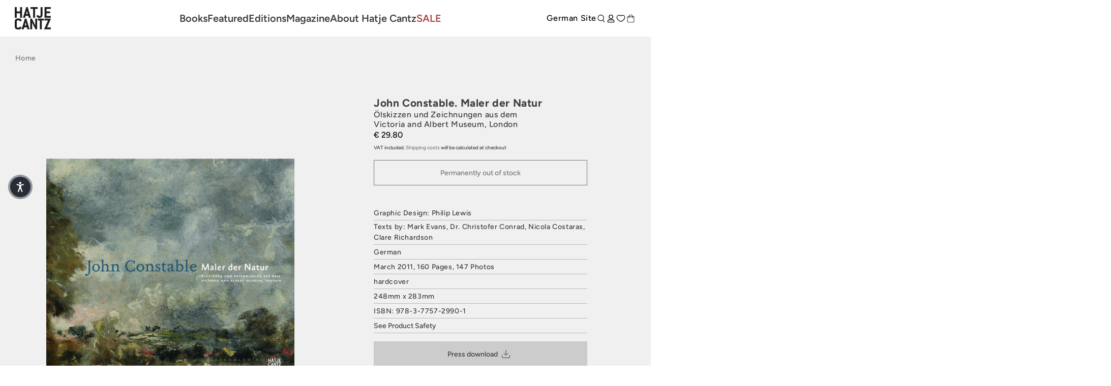

--- FILE ---
content_type: text/html; charset=utf-8
request_url: https://www.hatjecantz.com/products/16760-john-constable-maler-der-natur
body_size: 50828
content:
<!doctype html>
<html class='no-js' lang='en' data-shop='hatje-cantz'>
   <head>
	<script src="//www.hatjecantz.com/cdn/shop/files/pandectes-rules.js?v=5302910251178124161"></script>
	
      

      
     <!-- Google Tag Manager -->
<script>(function(w,d,s,l,i){w[l]=w[l]||[];w[l].push({'gtm.start':
new Date().getTime(),event:'gtm.js'});var f=d.getElementsByTagName(s)[0],
j=d.createElement(s),dl=l!='dataLayer'?'&l='+l:'';j.async=true;j.src=
'https://www.googletagmanager.com/gtm.js?id='+i+dl;f.parentNode.insertBefore(j,f);
})(window,document,'script','dataLayer','GTM-NDX4WSS8');</script>
<!-- End Google Tag Manager -->
     
      <meta charset='utf-8'>
      <meta http-equiv='X-UA-Compatible' content='IE=edge'>
      <meta name='viewport' content='width=device-width,initial-scale=1'>
      <meta name='theme-color' content=''><link rel='preconnect' href='https://cdn.shopify.com' crossorigin><link rel='preconnect' href='https://fonts.shopifycdn.com' crossorigin><link rel='icon' type='image/png' href='//www.hatjecantz.com/cdn/shop/files/favicon_430x_bac08103-af73-4669-8707-97a780a689e0.webp?crop=center&height=32&v=1715171806&width=32'>


      


      <script src='//www.hatjecantz.com/cdn/shop/t/21/assets/global.js?v=47446338871202499001714654398' defer='defer'></script>
      <script>window.performance && window.performance.mark && window.performance.mark('shopify.content_for_header.start');</script><meta name="facebook-domain-verification" content="r3luvqrfae4epk16ejj90b4h8wprto">
<meta name="google-site-verification" content="BZfN4Sp9VfHxQSWgGjvrB8ogIR2t-1Zo2ZxOhZrumoM">
<meta id="shopify-digital-wallet" name="shopify-digital-wallet" content="/58999996624/digital_wallets/dialog">
<meta name="shopify-checkout-api-token" content="2fedb78409d6ebf82ee3fbe34341937d">
<meta id="in-context-paypal-metadata" data-shop-id="58999996624" data-venmo-supported="false" data-environment="production" data-locale="en_US" data-paypal-v4="true" data-currency="EUR">
<link rel="alternate" type="application/json+oembed" href="https://www.hatjecantz.com/products/16760-john-constable-maler-der-natur.oembed">
<script async="async" src="/checkouts/internal/preloads.js?locale=en-DE"></script>
<script id="apple-pay-shop-capabilities" type="application/json">{"shopId":58999996624,"countryCode":"DE","currencyCode":"EUR","merchantCapabilities":["supports3DS"],"merchantId":"gid:\/\/shopify\/Shop\/58999996624","merchantName":"Hatje Cantz","requiredBillingContactFields":["postalAddress","email"],"requiredShippingContactFields":["postalAddress","email"],"shippingType":"shipping","supportedNetworks":["visa","maestro","masterCard","amex"],"total":{"type":"pending","label":"Hatje Cantz","amount":"1.00"},"shopifyPaymentsEnabled":true,"supportsSubscriptions":true}</script>
<script id="shopify-features" type="application/json">{"accessToken":"2fedb78409d6ebf82ee3fbe34341937d","betas":["rich-media-storefront-analytics"],"domain":"www.hatjecantz.com","predictiveSearch":true,"shopId":58999996624,"locale":"en"}</script>
<script>var Shopify = Shopify || {};
Shopify.shop = "haca-ganske-international.myshopify.com";
Shopify.locale = "en";
Shopify.currency = {"active":"EUR","rate":"1.0"};
Shopify.country = "DE";
Shopify.theme = {"name":"[5AM] HaCa International","id":161714897242,"schema_name":null,"schema_version":null,"theme_store_id":null,"role":"main"};
Shopify.theme.handle = "null";
Shopify.theme.style = {"id":null,"handle":null};
Shopify.cdnHost = "www.hatjecantz.com/cdn";
Shopify.routes = Shopify.routes || {};
Shopify.routes.root = "/";</script>
<script type="module">!function(o){(o.Shopify=o.Shopify||{}).modules=!0}(window);</script>
<script>!function(o){function n(){var o=[];function n(){o.push(Array.prototype.slice.apply(arguments))}return n.q=o,n}var t=o.Shopify=o.Shopify||{};t.loadFeatures=n(),t.autoloadFeatures=n()}(window);</script>
<script id="shop-js-analytics" type="application/json">{"pageType":"product"}</script>
<script defer="defer" async type="module" src="//www.hatjecantz.com/cdn/shopifycloud/shop-js/modules/v2/client.init-shop-cart-sync_C5BV16lS.en.esm.js"></script>
<script defer="defer" async type="module" src="//www.hatjecantz.com/cdn/shopifycloud/shop-js/modules/v2/chunk.common_CygWptCX.esm.js"></script>
<script type="module">
  await import("//www.hatjecantz.com/cdn/shopifycloud/shop-js/modules/v2/client.init-shop-cart-sync_C5BV16lS.en.esm.js");
await import("//www.hatjecantz.com/cdn/shopifycloud/shop-js/modules/v2/chunk.common_CygWptCX.esm.js");

  window.Shopify.SignInWithShop?.initShopCartSync?.({"fedCMEnabled":true,"windoidEnabled":true});

</script>
<script>(function() {
  var isLoaded = false;
  function asyncLoad() {
    if (isLoaded) return;
    isLoaded = true;
    var urls = ["https:\/\/cdn.shopify.com\/s\/files\/1\/0589\/9999\/6624\/t\/21\/assets\/yoast-active-script.js?v=1714654398\u0026shop=haca-ganske-international.myshopify.com","https:\/\/api-eu1.hubapi.com\/scriptloader\/v1\/27012882.js?shop=haca-ganske-international.myshopify.com"];
    for (var i = 0; i < urls.length; i++) {
      var s = document.createElement('script');
      s.type = 'text/javascript';
      s.async = true;
      s.src = urls[i];
      var x = document.getElementsByTagName('script')[0];
      x.parentNode.insertBefore(s, x);
    }
  };
  if(window.attachEvent) {
    window.attachEvent('onload', asyncLoad);
  } else {
    window.addEventListener('load', asyncLoad, false);
  }
})();</script>
<script id="__st">var __st={"a":58999996624,"offset":3600,"reqid":"559b8432-920a-49f5-835e-bc72e5a04bb6-1768828708","pageurl":"www.hatjecantz.com\/products\/16760-john-constable-maler-der-natur","u":"ee7aa9b01912","p":"product","rtyp":"product","rid":7860422901968};</script>
<script>window.ShopifyPaypalV4VisibilityTracking = true;</script>
<script id="captcha-bootstrap">!function(){'use strict';const t='contact',e='account',n='new_comment',o=[[t,t],['blogs',n],['comments',n],[t,'customer']],c=[[e,'customer_login'],[e,'guest_login'],[e,'recover_customer_password'],[e,'create_customer']],r=t=>t.map((([t,e])=>`form[action*='/${t}']:not([data-nocaptcha='true']) input[name='form_type'][value='${e}']`)).join(','),a=t=>()=>t?[...document.querySelectorAll(t)].map((t=>t.form)):[];function s(){const t=[...o],e=r(t);return a(e)}const i='password',u='form_key',d=['recaptcha-v3-token','g-recaptcha-response','h-captcha-response',i],f=()=>{try{return window.sessionStorage}catch{return}},m='__shopify_v',_=t=>t.elements[u];function p(t,e,n=!1){try{const o=window.sessionStorage,c=JSON.parse(o.getItem(e)),{data:r}=function(t){const{data:e,action:n}=t;return t[m]||n?{data:e,action:n}:{data:t,action:n}}(c);for(const[e,n]of Object.entries(r))t.elements[e]&&(t.elements[e].value=n);n&&o.removeItem(e)}catch(o){console.error('form repopulation failed',{error:o})}}const l='form_type',E='cptcha';function T(t){t.dataset[E]=!0}const w=window,h=w.document,L='Shopify',v='ce_forms',y='captcha';let A=!1;((t,e)=>{const n=(g='f06e6c50-85a8-45c8-87d0-21a2b65856fe',I='https://cdn.shopify.com/shopifycloud/storefront-forms-hcaptcha/ce_storefront_forms_captcha_hcaptcha.v1.5.2.iife.js',D={infoText:'Protected by hCaptcha',privacyText:'Privacy',termsText:'Terms'},(t,e,n)=>{const o=w[L][v],c=o.bindForm;if(c)return c(t,g,e,D).then(n);var r;o.q.push([[t,g,e,D],n]),r=I,A||(h.body.append(Object.assign(h.createElement('script'),{id:'captcha-provider',async:!0,src:r})),A=!0)});var g,I,D;w[L]=w[L]||{},w[L][v]=w[L][v]||{},w[L][v].q=[],w[L][y]=w[L][y]||{},w[L][y].protect=function(t,e){n(t,void 0,e),T(t)},Object.freeze(w[L][y]),function(t,e,n,w,h,L){const[v,y,A,g]=function(t,e,n){const i=e?o:[],u=t?c:[],d=[...i,...u],f=r(d),m=r(i),_=r(d.filter((([t,e])=>n.includes(e))));return[a(f),a(m),a(_),s()]}(w,h,L),I=t=>{const e=t.target;return e instanceof HTMLFormElement?e:e&&e.form},D=t=>v().includes(t);t.addEventListener('submit',(t=>{const e=I(t);if(!e)return;const n=D(e)&&!e.dataset.hcaptchaBound&&!e.dataset.recaptchaBound,o=_(e),c=g().includes(e)&&(!o||!o.value);(n||c)&&t.preventDefault(),c&&!n&&(function(t){try{if(!f())return;!function(t){const e=f();if(!e)return;const n=_(t);if(!n)return;const o=n.value;o&&e.removeItem(o)}(t);const e=Array.from(Array(32),(()=>Math.random().toString(36)[2])).join('');!function(t,e){_(t)||t.append(Object.assign(document.createElement('input'),{type:'hidden',name:u})),t.elements[u].value=e}(t,e),function(t,e){const n=f();if(!n)return;const o=[...t.querySelectorAll(`input[type='${i}']`)].map((({name:t})=>t)),c=[...d,...o],r={};for(const[a,s]of new FormData(t).entries())c.includes(a)||(r[a]=s);n.setItem(e,JSON.stringify({[m]:1,action:t.action,data:r}))}(t,e)}catch(e){console.error('failed to persist form',e)}}(e),e.submit())}));const S=(t,e)=>{t&&!t.dataset[E]&&(n(t,e.some((e=>e===t))),T(t))};for(const o of['focusin','change'])t.addEventListener(o,(t=>{const e=I(t);D(e)&&S(e,y())}));const B=e.get('form_key'),M=e.get(l),P=B&&M;t.addEventListener('DOMContentLoaded',(()=>{const t=y();if(P)for(const e of t)e.elements[l].value===M&&p(e,B);[...new Set([...A(),...v().filter((t=>'true'===t.dataset.shopifyCaptcha))])].forEach((e=>S(e,t)))}))}(h,new URLSearchParams(w.location.search),n,t,e,['guest_login'])})(!0,!0)}();</script>
<script integrity="sha256-4kQ18oKyAcykRKYeNunJcIwy7WH5gtpwJnB7kiuLZ1E=" data-source-attribution="shopify.loadfeatures" defer="defer" src="//www.hatjecantz.com/cdn/shopifycloud/storefront/assets/storefront/load_feature-a0a9edcb.js" crossorigin="anonymous"></script>
<script data-source-attribution="shopify.dynamic_checkout.dynamic.init">var Shopify=Shopify||{};Shopify.PaymentButton=Shopify.PaymentButton||{isStorefrontPortableWallets:!0,init:function(){window.Shopify.PaymentButton.init=function(){};var t=document.createElement("script");t.src="https://www.hatjecantz.com/cdn/shopifycloud/portable-wallets/latest/portable-wallets.en.js",t.type="module",document.head.appendChild(t)}};
</script>
<script data-source-attribution="shopify.dynamic_checkout.buyer_consent">
  function portableWalletsHideBuyerConsent(e){var t=document.getElementById("shopify-buyer-consent"),n=document.getElementById("shopify-subscription-policy-button");t&&n&&(t.classList.add("hidden"),t.setAttribute("aria-hidden","true"),n.removeEventListener("click",e))}function portableWalletsShowBuyerConsent(e){var t=document.getElementById("shopify-buyer-consent"),n=document.getElementById("shopify-subscription-policy-button");t&&n&&(t.classList.remove("hidden"),t.removeAttribute("aria-hidden"),n.addEventListener("click",e))}window.Shopify?.PaymentButton&&(window.Shopify.PaymentButton.hideBuyerConsent=portableWalletsHideBuyerConsent,window.Shopify.PaymentButton.showBuyerConsent=portableWalletsShowBuyerConsent);
</script>
<script data-source-attribution="shopify.dynamic_checkout.cart.bootstrap">document.addEventListener("DOMContentLoaded",(function(){function t(){return document.querySelector("shopify-accelerated-checkout-cart, shopify-accelerated-checkout")}if(t())Shopify.PaymentButton.init();else{new MutationObserver((function(e,n){t()&&(Shopify.PaymentButton.init(),n.disconnect())})).observe(document.body,{childList:!0,subtree:!0})}}));
</script>
<link id="shopify-accelerated-checkout-styles" rel="stylesheet" media="screen" href="https://www.hatjecantz.com/cdn/shopifycloud/portable-wallets/latest/accelerated-checkout-backwards-compat.css" crossorigin="anonymous">
<style id="shopify-accelerated-checkout-cart">
        #shopify-buyer-consent {
  margin-top: 1em;
  display: inline-block;
  width: 100%;
}

#shopify-buyer-consent.hidden {
  display: none;
}

#shopify-subscription-policy-button {
  background: none;
  border: none;
  padding: 0;
  text-decoration: underline;
  font-size: inherit;
  cursor: pointer;
}

#shopify-subscription-policy-button::before {
  box-shadow: none;
}

      </style>
<script id="sections-script" data-sections="product-recommendations" defer="defer" src="//www.hatjecantz.com/cdn/shop/t/21/compiled_assets/scripts.js?v=10417"></script>
<script>window.performance && window.performance.mark && window.performance.mark('shopify.content_for_header.end');</script>

      

<style data-shopify>
     @font-face {
  font-family: Figtree;
  font-weight: 500;
  font-style: normal;
  font-display: swap;
  src: url("//www.hatjecantz.com/cdn/fonts/figtree/figtree_n5.3b6b7df38aa5986536945796e1f947445832047c.woff2") format("woff2"),
       url("//www.hatjecantz.com/cdn/fonts/figtree/figtree_n5.f26bf6dcae278b0ed902605f6605fa3338e81dab.woff") format("woff");
}

     @font-face {
  font-family: Figtree;
  font-weight: 700;
  font-style: normal;
  font-display: swap;
  src: url("//www.hatjecantz.com/cdn/fonts/figtree/figtree_n7.2fd9bfe01586148e644724096c9d75e8c7a90e55.woff2") format("woff2"),
       url("//www.hatjecantz.com/cdn/fonts/figtree/figtree_n7.ea05de92d862f9594794ab281c4c3a67501ef5fc.woff") format("woff");
}

     @font-face {
  font-family: Figtree;
  font-weight: 500;
  font-style: italic;
  font-display: swap;
  src: url("//www.hatjecantz.com/cdn/fonts/figtree/figtree_i5.969396f679a62854cf82dbf67acc5721e41351f0.woff2") format("woff2"),
       url("//www.hatjecantz.com/cdn/fonts/figtree/figtree_i5.93bc1cad6c73ca9815f9777c49176dfc9d2890dd.woff") format("woff");
}

     @font-face {
  font-family: Figtree;
  font-weight: 700;
  font-style: italic;
  font-display: swap;
  src: url("//www.hatjecantz.com/cdn/fonts/figtree/figtree_i7.06add7096a6f2ab742e09ec7e498115904eda1fe.woff2") format("woff2"),
       url("//www.hatjecantz.com/cdn/fonts/figtree/figtree_i7.ee584b5fcaccdbb5518c0228158941f8df81b101.woff") format("woff");
}

     @font-face {
  font-family: Figtree;
  font-weight: 600;
  font-style: normal;
  font-display: swap;
  src: url("//www.hatjecantz.com/cdn/fonts/figtree/figtree_n6.9d1ea52bb49a0a86cfd1b0383d00f83d3fcc14de.woff2") format("woff2"),
       url("//www.hatjecantz.com/cdn/fonts/figtree/figtree_n6.f0fcdea525a0e47b2ae4ab645832a8e8a96d31d3.woff") format("woff");
}


     :root {
       --font-body-family: Figtree, sans-serif;
       --font-body-style: normal;
       --font-body-weight: 500;

       --font-heading-family: Figtree, sans-serif;
       --font-heading-style: normal;
       --font-heading-weight: 600;

       --font-body-scale: 1.0;
       --font-heading-scale: 1.0;


       --media-padding: px;
       --media-border-opacity: 0.05;
       --media-border-width: 1px;
       --media-radius: 0px;
       --media-shadow-opacity: 0.0;
       --media-shadow-horizontal-offset: 0px;
       --media-shadow-vertical-offset: 0px;
       --media-shadow-blur-radius: 0px;

       --page-width: 1689px;
       --page-width-margin: 2rem;

   --primary: #767676;
   --primary-dark: #3b3b3b;
   --primary-light: #d4d3d3;

   --secondary: #3b3b3b;
   --secondary-dark: #000000;
   --secondary-light: #767676;

   --background: #e6e6e6;

   --black: #000000;
   --grey-dark: #808080;
   --grey-medium: #B9B9B9;
   --grey-light: #E7E7E7;
   --white: #FFFFFF;

       --header-height: 72px;
       --100vh: 100vh;

   --error: ;
   --success: ;
   --warning: ;

       --rounded-small: 0px;
       --rounded-medium: 8px;
       --rounded-large: 18px;

       --card-image-padding: 0.0rem;
       --card-corner-radius: 0.0rem;
       --card-text-alignment: left;
       --card-border-width: 0.1rem;
       --card-border-opacity: 0.1;
       --card-shadow-opacity: 0.1;
       --card-shadow-horizontal-offset: 0.0rem;
       --card-shadow-vertical-offset: 0.0rem;
       --card-shadow-blur-radius: 0.0rem;

       --badge-corner-radius: 4.0rem;

       --popup-border-width: 1px;
       --popup-border-opacity: 0.1;
       --popup-corner-radius: 0px;
       --popup-shadow-opacity: 0.0;
       --popup-shadow-horizontal-offset: 0px;
       --popup-shadow-vertical-offset: 0px;
       --popup-shadow-blur-radius: 0px;

       --drawer-border-width: 1px;
       --drawer-border-opacity: 0.1;
       --drawer-shadow-opacity: 0.0;
       --drawer-shadow-horizontal-offset: 0px;
       --drawer-shadow-vertical-offset: 0px;
       --drawer-shadow-blur-radius: 0px;

       --spacing-sections-desktop: 0px;
       --spacing-sections-mobile: 0px;

       --grid-desktop-vertical-spacing: 8px;
       --grid-desktop-horizontal-spacing: 8px;
       --grid-mobile-vertical-spacing: 4px;
       --grid-mobile-horizontal-spacing: 4px;

       --text-boxes-border-opacity: 0.0;
       --text-boxes-border-width: 0px;
       --text-boxes-radius: 0px;
       --text-boxes-shadow-opacity: 0.0;
       --text-boxes-shadow-horizontal-offset: 0px;
       --text-boxes-shadow-vertical-offset: 0px;
       --text-boxes-shadow-blur-radius: 0px;

       --buttons-radius: 0px;
       --buttons-radius-outset: 0px;
       --buttons-border-width: 1px;
       --buttons-border-opacity: 1.0;
       --buttons-shadow-opacity: 0.0;
       --buttons-shadow-horizontal-offset: 0px;
       --buttons-shadow-vertical-offset: 0px;
       --buttons-shadow-blur-radius: 0px;
       --buttons-border-offset: 0px;

       --inputs-radius: 0px;
       --inputs-border-width: 1px;
       --inputs-border-opacity: 0.55;
       --inputs-shadow-opacity: 0.0;
       --inputs-shadow-horizontal-offset: 0px;
       --inputs-margin-offset: 0px;
       --inputs-shadow-vertical-offset: 0px;
       --inputs-shadow-blur-radius: 0px;
       --inputs-radius-outset: 0px;

       --variant-pills-radius: 40px;
       --variant-pills-border-width: 7px;
       --variant-pills-border-opacity: 0.55;
       --variant-pills-shadow-opacity: 0.2;
       --variant-pills-shadow-horizontal-offset: 0px;
       --variant-pills-shadow-vertical-offset: 0px;
       --variant-pills-shadow-blur-radius: 0px;
     }

     *,
     *::before,
     *::after {
       box-sizing: inherit;
     }

     html {
       box-sizing: border-box;
       font-size: calc(var(--font-body-scale) * 62.5%);
       height: 100%;
     }

     body {
       display: grid;
       grid-template-rows: auto auto 1fr auto;
       grid-template-columns: 100%;
       min-height: 100%;
       margin: 0;
       font-size: 1.5rem;
       letter-spacing: 0.06rem;
       line-height: calc(1 + 0.8 / var(--font-body-scale));
       font-family: var(--font-body-family);
       font-style: var(--font-body-style);
       font-weight: var(--font-body-weight);
     }

     @media screen and (min-width: 750px) {
       body {
         font-size: 1.6rem;
       }
     }
</style>


      <link href="//www.hatjecantz.com/cdn/shop/t/21/assets/base.css?v=101845954839176883991730289093" rel="stylesheet" type="text/css" media="all" />
      <style>

    @font-face {
        font-family: "PPEditorialNew";
        src: url("https://cdn.shopify.com/s/files/1/0602/2525/7641/files/PPEditorialNew-Regular.woff?v=1636211777") format("woff"),
             url("https://cdn.shopify.com/s/files/1/0602/2525/7641/files/PPEditorialNew-Regular.ttf?v=1636211777") format("ttf");
        font-weight: 400;
        font-style: normal;
    }
    
    @font-face {
        font-family: "PPEditorialNew";
        src: url("https://cdn.shopify.com/s/files/1/0602/2525/7641/files/PPEditorialNew-Italic.woff?v=1634122595") format("woff"),
             url("https://cdn.shopify.com/s/files/1/0602/2525/7641/files/PPEditorialNew-Italic.ttf?v=1634122595") format("ttf");
        font-weight: 400;
        font-style: italic;
    }
    
    @font-face {
        font-family: "UntitledSans";
        src: url("https://cdn.shopify.com/s/files/1/0602/2525/7641/files/untitled-sans-regular.woff?v=1634122595") format("woff"),
             url("https://cdn.shopify.com/s/files/1/0602/2525/7641/files/untitled-sans-regular.ttf?v=1634122595") format("ttf");
        font-weight: 400;
        font-style: normal;
    }


    :root {

        --headline-font: Figtree, Helvetica, sans-serif !important;
        --text-font: Figtree, Arial, Helvetica, sans-serif !important;

        --color-background-primary-light: ;
        --color-background-secondary-light: ;
        --color-background-primary-dark: ;
        --color-background-secondary-dark: ;

        --color-text-primary-light: ;
        --color-text-secondary-light: ;
        --color-text-primary-dark: ;
        --color-text-secondary-dark: ;

        --color-button-background: ;
        --color-button-text: ;

        --grid-horizontal-gap: px;
        --grid-vertical-gap: px;
        --grid-element-border-radius: px;

    }

</style>

      <link href="//www.hatjecantz.com/cdn/shop/t/21/assets/index.css?v=31220586893234506651768469193" rel="stylesheet" type="text/css" media="all" />
<link rel='preload' as='font' href='//www.hatjecantz.com/cdn/fonts/figtree/figtree_n5.3b6b7df38aa5986536945796e1f947445832047c.woff2' type='font/woff2' crossorigin><link rel='preload' as='font' href='//www.hatjecantz.com/cdn/fonts/figtree/figtree_n6.9d1ea52bb49a0a86cfd1b0383d00f83d3fcc14de.woff2' type='font/woff2' crossorigin><link
            rel='stylesheet'
            href='//www.hatjecantz.com/cdn/shop/t/21/assets/component-predictive-search.css?v=88690987247229592671714654401'
            media='print'
            onload="this.media='all'"><script>
         document.documentElement.className = document.documentElement.className.replace('no-js', 'js')
         if (Shopify.designMode) {
            document.documentElement.classList.add('shopify-design-mode')
         }
      </script>

      <script src='https://cdnjs.cloudflare.com/ajax/libs/gsap/3.9.1/gsap.min.js'></script>
      <script src='https://cdnjs.cloudflare.com/ajax/libs/gsap/3.9.1/ScrollTrigger.min.js'></script>
      <script src='https://cdnjs.cloudflare.com/ajax/libs/gsap/3.12.2/ScrollToPlugin.min.js'></script>
      <!-- Initialized on end of body -->

      <script src='https://unpkg.com/feather-icons'></script>
      <script
         src='https://cdnjs.cloudflare.com/ajax/libs/jshashes/1.0.8/hashes.min.js'
         integrity='sha512-1HyPmPHvi5wFUctYkBhwOYgXmMdbPrDaXKBrbGRI3o1CQkTKazG/RKqR8QwVIjTDOQ3uAOPOFkEbzi99Td6yiQ=='
         crossorigin='anonymous'
         referrerpolicy='no-referrer'></script>
      <script src='//unpkg.com/alpinejs' defer></script>

      

      
      <link href="//www.hatjecantz.com/cdn/shop/t/21/assets/shop-overrides.css?v=81592384646519154151756389027" rel="stylesheet" type="text/css" media="all" />

      <script src='//cdnjs.cloudflare.com/ajax/libs/balance-text/3.3.1/balancetext.min.js'></script>
      <script src='https://unpkg.com/embla-carousel/embla-carousel.umd.js'></script>
      <script src='https://unpkg.com/embla-carousel-autoplay/embla-carousel-autoplay.umd.js'></script>

      <script>
         window.addEventListener('DOMContentLoaded', () => {
            document.querySelectorAll(`*[balance-text]`).forEach((element) => balanceText(element))
         })
      </script>

      <style>
         @font-face {
            font-family: 'Playfair Display', serif;
            src: url('//www.hatjecantz.com/cdn/shop/t/21/assets/PlayfairDisplay-VariableFont_wght.ttf?v=99275542051615729281714654399') format("truetype-variations");
            font-weight: 1 999;
         }
      </style>

      <style>
         .FormWrapper .sold-out-button {
            display: none !important;
         }
      </style>
      
         <style>
            .iStock-wrapper {
               display: none !important;
            }
         </style>
         <script>
            console.log('Is form Archiv product')
         </script>
      
   <!-- BEGIN app block: shopify://apps/pandectes-gdpr/blocks/banner/58c0baa2-6cc1-480c-9ea6-38d6d559556a -->
  
    
      <!-- TCF is active, scripts are loaded above -->
      
        <script>
          if (!window.PandectesRulesSettings) {
            window.PandectesRulesSettings = {"store":{"id":58999996624,"adminMode":false,"headless":false,"storefrontRootDomain":"","checkoutRootDomain":"","storefrontAccessToken":""},"banner":{"revokableTrigger":false,"cookiesBlockedByDefault":"7","hybridStrict":false,"isActive":true},"geolocation":{"brOnly":false,"caOnly":false,"chOnly":false,"euOnly":false,"jpOnly":false,"thOnly":false,"zaOnly":false,"canadaOnly":false,"globalVisibility":true},"blocker":{"isActive":false,"googleConsentMode":{"isActive":true,"id":"","analyticsId":"","adwordsId":"","adStorageCategory":4,"analyticsStorageCategory":2,"functionalityStorageCategory":1,"personalizationStorageCategory":1,"securityStorageCategory":0,"customEvent":false,"redactData":false,"urlPassthrough":false,"dataLayerProperty":"dataLayer","waitForUpdate":0,"useNativeChannel":true},"facebookPixel":{"isActive":false,"id":"","ldu":false},"microsoft":{},"rakuten":{"isActive":false,"cmp":false,"ccpa":false},"gpcIsActive":false,"klaviyoIsActive":false,"defaultBlocked":7,"patterns":{"whiteList":[],"blackList":{"1":[],"2":[],"4":[],"8":[]},"iframesWhiteList":[],"iframesBlackList":{"1":[],"2":[],"4":[],"8":[]},"beaconsWhiteList":[],"beaconsBlackList":{"1":[],"2":[],"4":[],"8":[]}}}};
            const rulesScript = document.createElement('script');
            window.PandectesRulesSettings.auto = true;
            rulesScript.src = "https://cdn.shopify.com/extensions/019bd5ea-1b0e-7a2f-9987-841d0997d3f9/gdpr-230/assets/pandectes-rules.js";
            const firstChild = document.head.firstChild;
            document.head.insertBefore(rulesScript, firstChild);
          }
        </script>
      
      <script>
        
          window.PandectesSettings = {"store":{"id":58999996624,"plan":"plus","theme":"[5AM] HaCa International","primaryLocale":"en","adminMode":false,"headless":false,"storefrontRootDomain":"","checkoutRootDomain":"","storefrontAccessToken":""},"tsPublished":1750254557,"declaration":{"showPurpose":false,"showProvider":false,"declIntroText":"We use cookies to optimize website functionality, analyze the performance, and provide personalized experience to you. Some cookies are essential to make the website operate and function correctly. Those cookies cannot be disabled. In this window you can manage your preference of cookies.","showDateGenerated":true},"language":{"unpublished":[],"languageMode":"Single","fallbackLanguage":"en","languageDetection":"browser","languagesSupported":[]},"texts":{"managed":{"headerText":{"en":"We respect your privacy"},"consentText":{"en":"This website uses cookies to give you the best experience. Some cookies are essential for the website to function properly."},"linkText":{"en":"Learn more"},"imprintText":{"en":"Imprint"},"googleLinkText":{"en":"Google's Privacy Terms"},"allowButtonText":{"en":"Accept"},"denyButtonText":{"en":"Decline"},"dismissButtonText":{"en":"Ok"},"leaveSiteButtonText":{"en":"Leave this site"},"preferencesButtonText":{"en":"Preferences"},"cookiePolicyText":{"en":"Cookie policy"},"preferencesPopupTitleText":{"en":"Manage consent preferences"},"preferencesPopupIntroText":{"en":"We use cookies to optimize website functionality, analyze the performance, and provide personalized experience to you. Some cookies are essential to make the website operate and function correctly. Those cookies cannot be disabled. In this window you can manage your preference of cookies."},"preferencesPopupSaveButtonText":{"en":"Save preferences"},"preferencesPopupCloseButtonText":{"en":"Close"},"preferencesPopupAcceptAllButtonText":{"en":"Accept all"},"preferencesPopupRejectAllButtonText":{"en":"Reject all"},"cookiesDetailsText":{"en":"Cookies details"},"preferencesPopupAlwaysAllowedText":{"en":"Always allowed"},"accessSectionParagraphText":{"en":"You have the right to request access to your data at any time."},"accessSectionTitleText":{"en":"Data portability"},"accessSectionAccountInfoActionText":{"en":"Personal data"},"accessSectionDownloadReportActionText":{"en":"Request export"},"accessSectionGDPRRequestsActionText":{"en":"Data subject requests"},"accessSectionOrdersRecordsActionText":{"en":"Orders"},"rectificationSectionParagraphText":{"en":"You have the right to request your data to be updated whenever you think it is appropriate."},"rectificationSectionTitleText":{"en":"Data Rectification"},"rectificationCommentPlaceholder":{"en":"Describe what you want to be updated"},"rectificationCommentValidationError":{"en":"Comment is required"},"rectificationSectionEditAccountActionText":{"en":"Request an update"},"erasureSectionTitleText":{"en":"Right to be forgotten"},"erasureSectionParagraphText":{"en":"You have the right to ask all your data to be erased. After that, you will no longer be able to access your account."},"erasureSectionRequestDeletionActionText":{"en":"Request personal data deletion"},"consentDate":{"en":"Consent date"},"consentId":{"en":"Consent ID"},"consentSectionChangeConsentActionText":{"en":"Change consent preference"},"consentSectionConsentedText":{"en":"You consented to the cookies policy of this website on"},"consentSectionNoConsentText":{"en":"You have not consented to the cookies policy of this website."},"consentSectionTitleText":{"en":"Your cookie consent"},"consentStatus":{"en":"Consent preference"},"confirmationFailureMessage":{"en":"Your request was not verified. Please try again and if problem persists, contact store owner for assistance"},"confirmationFailureTitle":{"en":"A problem occurred"},"confirmationSuccessMessage":{"en":"We will soon get back to you as to your request."},"confirmationSuccessTitle":{"en":"Your request is verified"},"guestsSupportEmailFailureMessage":{"en":"Your request was not submitted. Please try again and if problem persists, contact store owner for assistance."},"guestsSupportEmailFailureTitle":{"en":"A problem occurred"},"guestsSupportEmailPlaceholder":{"en":"E-mail address"},"guestsSupportEmailSuccessMessage":{"en":"If you are registered as a customer of this store, you will soon receive an email with instructions on how to proceed."},"guestsSupportEmailSuccessTitle":{"en":"Thank you for your request"},"guestsSupportEmailValidationError":{"en":"Email is not valid"},"guestsSupportInfoText":{"en":"Please login with your customer account to further proceed."},"submitButton":{"en":"Submit"},"submittingButton":{"en":"Submitting..."},"cancelButton":{"en":"Cancel"},"declIntroText":{"en":"We use cookies to optimize website functionality, analyze the performance, and provide personalized experience to you. Some cookies are essential to make the website operate and function correctly. Those cookies cannot be disabled. In this window you can manage your preference of cookies."},"declName":{"en":"Name"},"declPurpose":{"en":"Purpose"},"declType":{"en":"Type"},"declRetention":{"en":"Retention"},"declProvider":{"en":"Provider"},"declFirstParty":{"en":"First-party"},"declThirdParty":{"en":"Third-party"},"declSeconds":{"en":"seconds"},"declMinutes":{"en":"minutes"},"declHours":{"en":"hours"},"declDays":{"en":"days"},"declMonths":{"en":"months"},"declYears":{"en":"years"},"declSession":{"en":"Session"},"declDomain":{"en":"Domain"},"declPath":{"en":"Path"}},"categories":{"strictlyNecessaryCookiesTitleText":{"en":"Strictly necessary cookies"},"strictlyNecessaryCookiesDescriptionText":{"en":"These cookies are essential in order to enable you to move around the website and use its features, such as accessing secure areas of the website. The website cannot function properly without these cookies."},"functionalityCookiesTitleText":{"en":"Functional cookies"},"functionalityCookiesDescriptionText":{"en":"These cookies enable the site to provide enhanced functionality and personalisation. They may be set by us or by third party providers whose services we have added to our pages. If you do not allow these cookies then some or all of these services may not function properly."},"performanceCookiesTitleText":{"en":"Performance cookies"},"performanceCookiesDescriptionText":{"en":"These cookies enable us to monitor and improve the performance of our website. For example, they allow us to count visits, identify traffic sources and see which parts of the site are most popular."},"targetingCookiesTitleText":{"en":"Targeting cookies"},"targetingCookiesDescriptionText":{"en":"These cookies may be set through our site by our advertising partners. They may be used by those companies to build a profile of your interests and show you relevant adverts on other sites.    They do not store directly personal information, but are based on uniquely identifying your browser and internet device. If you do not allow these cookies, you will experience less targeted advertising."},"unclassifiedCookiesTitleText":{"en":"Unclassified cookies"},"unclassifiedCookiesDescriptionText":{"en":"Unclassified cookies are cookies that we are in the process of classifying, together with the providers of individual cookies."}},"auto":{}},"library":{"previewMode":false,"fadeInTimeout":0,"defaultBlocked":7,"showLink":true,"showImprintLink":true,"showGoogleLink":false,"enabled":true,"cookie":{"expiryDays":365,"secure":true,"domain":""},"dismissOnScroll":false,"dismissOnWindowClick":false,"dismissOnTimeout":false,"palette":{"popup":{"background":"#FFFFFF","backgroundForCalculations":{"a":1,"b":255,"g":255,"r":255},"text":"#000000"},"button":{"background":"#4BA733","backgroundForCalculations":{"a":1,"b":51,"g":167,"r":75},"text":"#FFFFFF","textForCalculation":{"a":1,"b":255,"g":255,"r":255},"border":"transparent"}},"content":{"href":"https://haca-ganske-international.myshopify.com/policies/privacy-policy","imprintHref":"https://www.hatjecantz.com/policies/legal-notice","close":"&#10005;","target":"_blank","logo":""},"window":"<div role=\"dialog\" aria-labelledby=\"cookieconsent:head\" aria-describedby=\"cookieconsent:desc\" id=\"pandectes-banner\" class=\"cc-window-wrapper cc-overlay-wrapper\"><div class=\"pd-cookie-banner-window cc-window {{classes}}\"><!--googleoff: all-->{{children}}<!--googleon: all--></div></div>","compliance":{"custom":"<div class=\"cc-compliance cc-highlight\">{{preferences}}{{allow}}{{deny}}</div>"},"type":"custom","layouts":{"basic":"{{header}}{{messagelink}}{{compliance}}"},"position":"overlay","theme":"classic","revokable":true,"animateRevokable":false,"revokableReset":false,"revokableLogoUrl":"https://haca-ganske-international.myshopify.com/cdn/shop/files/pandectes-reopen-logo.png","revokablePlacement":"bottom-left","revokableMarginHorizontal":15,"revokableMarginVertical":15,"static":false,"autoAttach":true,"hasTransition":true,"blacklistPage":[""],"elements":{"close":"<button aria-label=\"Close\" type=\"button\" class=\"cc-close\">{{close}}</button>","dismiss":"<button type=\"button\" class=\"cc-btn cc-btn-decision cc-dismiss\">{{dismiss}}</button>","allow":"<button type=\"button\" class=\"cc-btn cc-btn-decision cc-allow\">{{allow}}</button>","deny":"<button type=\"button\" class=\"cc-btn cc-btn-decision cc-deny\">{{deny}}</button>","preferences":"<button type=\"button\" class=\"cc-btn cc-settings\" onclick=\"Pandectes.fn.openPreferences()\">{{preferences}}</button>"}},"geolocation":{"brOnly":false,"caOnly":false,"chOnly":false,"euOnly":false,"jpOnly":false,"thOnly":false,"zaOnly":false,"canadaOnly":false,"globalVisibility":true},"dsr":{"guestsSupport":false,"accessSectionDownloadReportAuto":false},"banner":{"resetTs":1714980401,"extraCss":"        .cc-banner-logo {max-width: 40em!important;}    @media(min-width: 768px) {.cc-window.cc-floating{max-width: 40em!important;width: 40em!important;}}    .cc-message, .pd-cookie-banner-window .cc-header, .cc-logo {text-align: center}    .cc-window-wrapper{z-index: 2147483647;-webkit-transition: opacity 1s ease;  transition: opacity 1s ease;}    .cc-window{padding: 20px!important;z-index: 2147483647;font-size: 14px!important;font-family: inherit;}    .pd-cookie-banner-window .cc-header{font-size: 14px!important;font-family: inherit;}    .pd-cp-ui{font-family: inherit; background-color: #FFFFFF;color:#000000;}    button.pd-cp-btn, a.pd-cp-btn{background-color:#4BA733;color:#FFFFFF!important;}    input + .pd-cp-preferences-slider{background-color: rgba(0, 0, 0, 0.3)}    .pd-cp-scrolling-section::-webkit-scrollbar{background-color: rgba(0, 0, 0, 0.3)}    input:checked + .pd-cp-preferences-slider{background-color: rgba(0, 0, 0, 1)}    .pd-cp-scrolling-section::-webkit-scrollbar-thumb {background-color: rgba(0, 0, 0, 1)}    .pd-cp-ui-close{color:#000000;}    .pd-cp-preferences-slider:before{background-color: #FFFFFF}    .pd-cp-title:before {border-color: #000000!important}    .pd-cp-preferences-slider{background-color:#000000}    .pd-cp-toggle{color:#000000!important}    @media(max-width:699px) {.pd-cp-ui-close-top svg {fill: #000000}}    .pd-cp-toggle:hover,.pd-cp-toggle:visited,.pd-cp-toggle:active{color:#000000!important}    .pd-cookie-banner-window {box-shadow: 0 0 18px rgb(0 0 0 / 20%);}  .cc-btn.cc-btn-decision.cc-deny {    background-color: #FFFFFF !important; /* Weiß */    color: #A9A9A9\t !important; /* Grau */}","customJavascript":{},"showPoweredBy":false,"logoHeight":40,"revokableTrigger":false,"hybridStrict":false,"cookiesBlockedByDefault":"7","isActive":true,"implicitSavePreferences":false,"cookieIcon":false,"blockBots":false,"showCookiesDetails":true,"hasTransition":true,"blockingPage":false,"showOnlyLandingPage":false,"leaveSiteUrl":"https://www.google.com","linkRespectStoreLang":false},"cookies":{"0":[{"name":"keep_alive","type":"http","domain":"www.hatjecantz.com","path":"/","provider":"Shopify","firstParty":true,"retention":"30 minute(s)","expires":30,"unit":"declMinutes","purpose":{"en":"Used in connection with buyer localization."}},{"name":"secure_customer_sig","type":"http","domain":"www.hatjecantz.com","path":"/","provider":"Shopify","firstParty":true,"retention":"1 year(s)","expires":1,"unit":"declYears","purpose":{"en":"Used in connection with customer login."}},{"name":"localization","type":"http","domain":"www.hatjecantz.com","path":"/","provider":"Shopify","firstParty":true,"retention":"1 year(s)","expires":1,"unit":"declYears","purpose":{"en":"Shopify store localization"}},{"name":"cart_currency","type":"http","domain":"www.hatjecantz.com","path":"/","provider":"Shopify","firstParty":true,"retention":"2 ","expires":2,"unit":"declSession","purpose":{"en":"The cookie is necessary for the secure checkout and payment function on the website. This function is provided by shopify.com."}},{"name":"_cmp_a","type":"http","domain":".hatjecantz.com","path":"/","provider":"Shopify","firstParty":false,"retention":"1 day(s)","expires":1,"unit":"declDays","purpose":{"en":"Used for managing customer privacy settings."}},{"name":"_tracking_consent","type":"http","domain":".hatjecantz.com","path":"/","provider":"Shopify","firstParty":false,"retention":"1 year(s)","expires":1,"unit":"declYears","purpose":{"en":"Tracking preferences."}},{"name":"locale_bar_accepted","type":"http","domain":"www.hatjecantz.com","path":"/","provider":"Shopify","firstParty":true,"retention":"Session","expires":1,"unit":"declSeconds","purpose":{"en":"This cookie is provided by the Geolocation app and is used to load the bar."}},{"name":"_shopify_essential","type":"http","domain":"www.hatjecantz.com","path":"/","provider":"Unknown","firstParty":true,"retention":"1 year(s)","expires":1,"unit":"declYears","purpose":{"en":""}},{"name":"_pandectes_gdpr","type":"http","domain":".www.hatjecantz.com","path":"/","provider":"Pandectes","firstParty":true,"retention":"1 year(s)","expires":1,"unit":"declYears","purpose":{"en":"Used for the functionality of the cookies consent banner."}},{"name":"wpm-test-cookie","type":"http","domain":"www.hatjecantz.com","path":"/","provider":"Shopify","firstParty":true,"retention":"Session","expires":1,"unit":"declSeconds","purpose":{"en":"Used to ensure our systems are working correctly."}},{"name":"wpm-test-cookie","type":"http","domain":"com","path":"/","provider":"Unknown","firstParty":false,"retention":"Session","expires":1,"unit":"declSeconds","purpose":{"en":"Used to ensure our systems are working correctly."}},{"name":"wpm-test-cookie","type":"http","domain":"hatjecantz.com","path":"/","provider":"Shopify","firstParty":false,"retention":"Session","expires":1,"unit":"declSeconds","purpose":{"en":"Used to ensure our systems are working correctly."}}],"1":[],"2":[{"name":"_shopify_s","type":"http","domain":"www.hatjecantz.com","path":"/","provider":"Shopify","firstParty":true,"retention":"30 minute(s)","expires":30,"unit":"declMinutes","purpose":{"en":"Shopify analytics."}},{"name":"_shopify_sa_t","type":"http","domain":"www.hatjecantz.com","path":"/","provider":"Shopify","firstParty":true,"retention":"30 minute(s)","expires":30,"unit":"declMinutes","purpose":{"en":"Shopify analytics relating to marketing & referrals."}},{"name":"_shopify_sa_p","type":"http","domain":"www.hatjecantz.com","path":"/","provider":"Shopify","firstParty":true,"retention":"30 minute(s)","expires":30,"unit":"declMinutes","purpose":{"en":"Shopify analytics relating to marketing & referrals."}},{"name":"_ga","type":"http","domain":".hatjecantz.com","path":"/","provider":"Google","firstParty":false,"retention":"1 year(s)","expires":1,"unit":"declYears","purpose":{"en":"Cookie is set by Google Analytics with unknown functionality"}},{"name":"_shopify_y","type":"http","domain":".hatjecantz.com","path":"/","provider":"Shopify","firstParty":false,"retention":"1 year(s)","expires":1,"unit":"declYears","purpose":{"en":"Shopify analytics."}},{"name":"_orig_referrer","type":"http","domain":".hatjecantz.com","path":"/","provider":"Shopify","firstParty":false,"retention":"2 ","expires":2,"unit":"declSession","purpose":{"en":"Tracks landing pages."}},{"name":"_landing_page","type":"http","domain":".hatjecantz.com","path":"/","provider":"Shopify","firstParty":false,"retention":"2 ","expires":2,"unit":"declSession","purpose":{"en":"Tracks landing pages."}},{"name":"_shopify_s","type":"http","domain":".hatjecantz.com","path":"/","provider":"Shopify","firstParty":false,"retention":"30 minute(s)","expires":30,"unit":"declMinutes","purpose":{"en":"Shopify analytics."}},{"name":"_shopify_sa_t","type":"http","domain":".hatjecantz.com","path":"/","provider":"Shopify","firstParty":false,"retention":"30 minute(s)","expires":30,"unit":"declMinutes","purpose":{"en":"Shopify analytics relating to marketing & referrals."}},{"name":"_shopify_s","type":"http","domain":"com","path":"/","provider":"Shopify","firstParty":false,"retention":"Session","expires":1,"unit":"declSeconds","purpose":{"en":"Shopify analytics."}},{"name":"_shopify_sa_p","type":"http","domain":".hatjecantz.com","path":"/","provider":"Shopify","firstParty":false,"retention":"30 minute(s)","expires":30,"unit":"declMinutes","purpose":{"en":"Shopify analytics relating to marketing & referrals."}},{"name":"_ga_2JXQZS50CW","type":"http","domain":".hatjecantz.com","path":"/","provider":"Google","firstParty":false,"retention":"1 year(s)","expires":1,"unit":"declYears","purpose":{"en":""}},{"name":"_ga_JHG0670DQT","type":"http","domain":".hatjecantz.com","path":"/","provider":"Google","firstParty":false,"retention":"1 year(s)","expires":1,"unit":"declYears","purpose":{"en":""}}],"4":[{"name":"_fbp","type":"http","domain":".hatjecantz.com","path":"/","provider":"Facebook","firstParty":false,"retention":"3 month(s)","expires":3,"unit":"declMonths","purpose":{"en":"Cookie is placed by Facebook to track visits across websites."}}],"8":[]},"blocker":{"isActive":false,"googleConsentMode":{"id":"","analyticsId":"","adwordsId":"","isActive":true,"adStorageCategory":4,"analyticsStorageCategory":2,"personalizationStorageCategory":1,"functionalityStorageCategory":1,"customEvent":false,"securityStorageCategory":0,"redactData":false,"urlPassthrough":false,"dataLayerProperty":"dataLayer","waitForUpdate":0,"useNativeChannel":true},"facebookPixel":{"id":"","isActive":false,"ldu":false},"microsoft":{},"rakuten":{"isActive":false,"cmp":false,"ccpa":false},"klaviyoIsActive":false,"gpcIsActive":false,"defaultBlocked":7,"patterns":{"whiteList":[],"blackList":{"1":[],"2":[],"4":[],"8":[]},"iframesWhiteList":[],"iframesBlackList":{"1":[],"2":[],"4":[],"8":[]},"beaconsWhiteList":[],"beaconsBlackList":{"1":[],"2":[],"4":[],"8":[]}}}};
        
        window.addEventListener('DOMContentLoaded', function(){
          const script = document.createElement('script');
          
            script.src = "https://cdn.shopify.com/extensions/019bd5ea-1b0e-7a2f-9987-841d0997d3f9/gdpr-230/assets/pandectes-core.js";
          
          script.defer = true;
          document.body.appendChild(script);
        })
      </script>
    
  


<!-- END app block --><!-- BEGIN app block: shopify://apps/yoast-seo/blocks/metatags/7c777011-bc88-4743-a24e-64336e1e5b46 -->
<!-- This site is optimized with Yoast SEO for Shopify -->
<title>John Constable. Maler der Natur - Hatje Cantz</title>
<meta name="description" content="Mit der weltweit einmaligen Sammlung bedeutender Ölskizzen und Zeichnungen von John Constable (1776–1837), die sich im Besitz des Victoria and Albert Museum in London befindet, gewährt diese Publikation einen einzigartigen Einblick in die Arbeitsweise des großen englischen Landschaftsmalers. Sie zeichnet seine künstler" />
<link rel="canonical" href="https://www.hatjecantz.com/products/16760-john-constable-maler-der-natur" />
<meta name="robots" content="index, follow, max-image-preview:large, max-snippet:-1, max-video-preview:-1" />
<meta property="og:site_name" content="Hatje Cantz" />
<meta property="og:url" content="https://www.hatjecantz.com/products/16760-john-constable-maler-der-natur" />
<meta property="og:locale" content="en_US" />
<meta property="og:type" content="product" />
<meta property="og:title" content="John Constable. Maler der Natur - Hatje Cantz" />
<meta property="og:description" content="Mit der weltweit einmaligen Sammlung bedeutender Ölskizzen und Zeichnungen von John Constable (1776–1837), die sich im Besitz des Victoria and Albert Museum in London befindet, gewährt diese Publikation einen einzigartigen Einblick in die Arbeitsweise des großen englischen Landschaftsmalers. Sie zeichnet seine künstler" />
<meta property="og:image" content="https://www.hatjecantz.com/cdn/shop/files/odoo_9783775729901_b3120d45-bd61-43e4-ab22-8b8d693a774b.jpg?v=1744151400" />
<meta property="og:image:height" content="2048" />
<meta property="og:image:width" content="2048" />
<meta property="og:availability" content="outofstock" />
<meta property="product:availability" content="out of stock" />
<meta property="product:condition" content="new" />
<meta property="product:price:amount" content="29.8" />
<meta property="product:price:currency" content="EUR" />
<meta property="product:retailer_item_id" content="9783775729901" />
<meta name="twitter:card" content="summary_large_image" />
<script type="application/ld+json" id="yoast-schema-graph">
{
  "@context": "https://schema.org",
  "@graph": [
    {
      "@type": "Organization",
      "@id": "https://www.hatjecantz.com/#/schema/organization/1",
      "url": "https://www.hatjecantz.com",
      "name": "Hatje Cantz Verlag",
      "logo": {
        "@id": "https://www.hatjecantz.com/#/schema/ImageObject/55544010572122"
      },
      "image": [
        {
          "@id": "https://www.hatjecantz.com/#/schema/ImageObject/55544010572122"
        }
      ],
      "hasMerchantReturnPolicy": {
        "@type": "MerchantReturnPolicy",
        "merchantReturnLink": "https://www.hatjecantz.com/policies/refund-policy"
      },
      "sameAs": ["https:\/\/www.instagram.com\/hatjecantzverlag","https:\/\/www.pinterest.de\/HatjeCantz","https:\/\/www.facebook.com\/hatjecantz"]
    },
    {
      "@type": "ImageObject",
      "@id": "https://www.hatjecantz.com/#/schema/ImageObject/55544010572122",
      "caption": "The logo of the HatjeCantz publishing house in black letters on a white background",
      "inLanguage": "en",
      "width": 58,
      "height": 36,
      "url": "https:\/\/www.hatjecantz.com\/cdn\/shop\/files\/HATJECANTZ_Logo.svg?v=1758195966",
      "contentUrl": "https:\/\/www.hatjecantz.com\/cdn\/shop\/files\/HATJECANTZ_Logo.svg?v=1758195966"
    },
    {
      "@type": "WebSite",
      "@id": "https://www.hatjecantz.com/#/schema/website/1",
      "url": "https://www.hatjecantz.com",
      "name": "Hatje Cantz",
      "potentialAction": {
        "@type": "SearchAction",
        "target": "https://www.hatjecantz.com/search?q={search_term_string}",
        "query-input": "required name=search_term_string"
      },
      "publisher": {
        "@id": "https://www.hatjecantz.com/#/schema/organization/1"
      },
      "inLanguage": "en"
    },
    {
      "@type": "ItemPage",
      "@id": "https:\/\/www.hatjecantz.com\/products\/16760-john-constable-maler-der-natur",
      "name": "John Constable. Maler der Natur - Hatje Cantz",
      "description": "Mit der weltweit einmaligen Sammlung bedeutender Ölskizzen und Zeichnungen von John Constable (1776–1837), die sich im Besitz des Victoria and Albert Museum in London befindet, gewährt diese Publikation einen einzigartigen Einblick in die Arbeitsweise des großen englischen Landschaftsmalers. Sie zeichnet seine künstler",
      "datePublished": "2023-01-30T16:22:32+01:00",
      "breadcrumb": {
        "@id": "https:\/\/www.hatjecantz.com\/products\/16760-john-constable-maler-der-natur\/#\/schema\/breadcrumb"
      },
      "primaryImageOfPage": {
        "@id": "https://www.hatjecantz.com/#/schema/ImageObject/52717971636570"
      },
      "image": [{
        "@id": "https://www.hatjecantz.com/#/schema/ImageObject/52717971636570"
      }],
      "isPartOf": {
        "@id": "https://www.hatjecantz.com/#/schema/website/1"
      },
      "url": "https:\/\/www.hatjecantz.com\/products\/16760-john-constable-maler-der-natur"
    },
    {
      "@type": "ImageObject",
      "@id": "https://www.hatjecantz.com/#/schema/ImageObject/52717971636570",
      "caption": "The cover of the book John Constable, Maler der Natur, featuring an expressive oil painting of a vast, cloudy sky over a rural landscape.",
      "inLanguage": "en",
      "width": 2048,
      "height": 2048,
      "url": "https:\/\/www.hatjecantz.com\/cdn\/shop\/files\/odoo_9783775729901_b3120d45-bd61-43e4-ab22-8b8d693a774b.jpg?v=1744151400",
      "contentUrl": "https:\/\/www.hatjecantz.com\/cdn\/shop\/files\/odoo_9783775729901_b3120d45-bd61-43e4-ab22-8b8d693a774b.jpg?v=1744151400"
    },
    {
      "@type": "ProductGroup",
      "@id": "https:\/\/www.hatjecantz.com\/products\/16760-john-constable-maler-der-natur\/#\/schema\/Product",
      "brand": [{
        "@type": "Brand",
        "name": "Hatje Cantz Verlag"
      }],
      "mainEntityOfPage": {
        "@id": "https:\/\/www.hatjecantz.com\/products\/16760-john-constable-maler-der-natur"
      },
      "name": "John Constable. Maler der Natur",
      "description": "Mit der weltweit einmaligen Sammlung bedeutender Ölskizzen und Zeichnungen von John Constable (1776–1837), die sich im Besitz des Victoria and Albert Museum in London befindet, gewährt diese Publikation einen einzigartigen Einblick in die Arbeitsweise des großen englischen Landschaftsmalers. Sie zeichnet seine künstler",
      "image": [{
        "@id": "https://www.hatjecantz.com/#/schema/ImageObject/52717971636570"
      }],
      "productGroupID": "7860422901968",
      "hasVariant": [
        {
          "@type": "Product",
          "@id": "https://www.hatjecantz.com/#/schema/Product/47308752978266",
          "name": "John Constable. Maler der Natur",
          "sku": "9783775729901",
          "gtin": "978-3-7757-2990-1",
          "image": [{
            "@id": "https://www.hatjecantz.com/#/schema/ImageObject/52717971636570"
          }],
          "offers": {
            "@type": "Offer",
            "@id": "https://www.hatjecantz.com/#/schema/Offer/47308752978266",
            "availability": "https://schema.org/OutOfStock",
            "priceSpecification": {
              "@type": "UnitPriceSpecification",
              "valueAddedTaxIncluded": true,
              "price": 29.8,
              "priceCurrency": "EUR"
            },
            "seller": {
              "@id": "https://www.hatjecantz.com/#/schema/organization/1"
            },
            "url": "https:\/\/www.hatjecantz.com\/products\/16760-john-constable-maler-der-natur",
            "checkoutPageURLTemplate": "https:\/\/www.hatjecantz.com\/cart\/add?id=47308752978266\u0026quantity=1"
          }
        }
      ],
      "url": "https:\/\/www.hatjecantz.com\/products\/16760-john-constable-maler-der-natur"
    },
    {
      "@type": "BreadcrumbList",
      "@id": "https:\/\/www.hatjecantz.com\/products\/16760-john-constable-maler-der-natur\/#\/schema\/breadcrumb",
      "itemListElement": [
        {
          "@type": "ListItem",
          "name": "Hatje Cantz",
          "item": "https:\/\/www.hatjecantz.com",
          "position": 1
        },
        {
          "@type": "ListItem",
          "name": "John Constable. Maler der Natur",
          "position": 2
        }
      ]
    }

  ]}
</script>
<!--/ Yoast SEO -->
<!-- END app block --><script src="https://cdn.shopify.com/extensions/019bd510-3034-776e-96c0-cf34a7925233/sticky-add-to-cart-49/assets/gafsticky.js" type="text/javascript" defer="defer"></script>
<link href="https://cdn.shopify.com/extensions/019bd510-3034-776e-96c0-cf34a7925233/sticky-add-to-cart-49/assets/gafsticky.css" rel="stylesheet" type="text/css" media="all">
<link href="https://cdn.shopify.com/extensions/019aaa54-6629-7eb1-b13a-d1f2668e9d67/now-in-stock-3-31/assets/iStock-notify-2.0.1.css" rel="stylesheet" type="text/css" media="all">
<link href="https://monorail-edge.shopifysvc.com" rel="dns-prefetch">
<script>(function(){if ("sendBeacon" in navigator && "performance" in window) {try {var session_token_from_headers = performance.getEntriesByType('navigation')[0].serverTiming.find(x => x.name == '_s').description;} catch {var session_token_from_headers = undefined;}var session_cookie_matches = document.cookie.match(/_shopify_s=([^;]*)/);var session_token_from_cookie = session_cookie_matches && session_cookie_matches.length === 2 ? session_cookie_matches[1] : "";var session_token = session_token_from_headers || session_token_from_cookie || "";function handle_abandonment_event(e) {var entries = performance.getEntries().filter(function(entry) {return /monorail-edge.shopifysvc.com/.test(entry.name);});if (!window.abandonment_tracked && entries.length === 0) {window.abandonment_tracked = true;var currentMs = Date.now();var navigation_start = performance.timing.navigationStart;var payload = {shop_id: 58999996624,url: window.location.href,navigation_start,duration: currentMs - navigation_start,session_token,page_type: "product"};window.navigator.sendBeacon("https://monorail-edge.shopifysvc.com/v1/produce", JSON.stringify({schema_id: "online_store_buyer_site_abandonment/1.1",payload: payload,metadata: {event_created_at_ms: currentMs,event_sent_at_ms: currentMs}}));}}window.addEventListener('pagehide', handle_abandonment_event);}}());</script>
<script id="web-pixels-manager-setup">(function e(e,d,r,n,o){if(void 0===o&&(o={}),!Boolean(null===(a=null===(i=window.Shopify)||void 0===i?void 0:i.analytics)||void 0===a?void 0:a.replayQueue)){var i,a;window.Shopify=window.Shopify||{};var t=window.Shopify;t.analytics=t.analytics||{};var s=t.analytics;s.replayQueue=[],s.publish=function(e,d,r){return s.replayQueue.push([e,d,r]),!0};try{self.performance.mark("wpm:start")}catch(e){}var l=function(){var e={modern:/Edge?\/(1{2}[4-9]|1[2-9]\d|[2-9]\d{2}|\d{4,})\.\d+(\.\d+|)|Firefox\/(1{2}[4-9]|1[2-9]\d|[2-9]\d{2}|\d{4,})\.\d+(\.\d+|)|Chrom(ium|e)\/(9{2}|\d{3,})\.\d+(\.\d+|)|(Maci|X1{2}).+ Version\/(15\.\d+|(1[6-9]|[2-9]\d|\d{3,})\.\d+)([,.]\d+|)( \(\w+\)|)( Mobile\/\w+|) Safari\/|Chrome.+OPR\/(9{2}|\d{3,})\.\d+\.\d+|(CPU[ +]OS|iPhone[ +]OS|CPU[ +]iPhone|CPU IPhone OS|CPU iPad OS)[ +]+(15[._]\d+|(1[6-9]|[2-9]\d|\d{3,})[._]\d+)([._]\d+|)|Android:?[ /-](13[3-9]|1[4-9]\d|[2-9]\d{2}|\d{4,})(\.\d+|)(\.\d+|)|Android.+Firefox\/(13[5-9]|1[4-9]\d|[2-9]\d{2}|\d{4,})\.\d+(\.\d+|)|Android.+Chrom(ium|e)\/(13[3-9]|1[4-9]\d|[2-9]\d{2}|\d{4,})\.\d+(\.\d+|)|SamsungBrowser\/([2-9]\d|\d{3,})\.\d+/,legacy:/Edge?\/(1[6-9]|[2-9]\d|\d{3,})\.\d+(\.\d+|)|Firefox\/(5[4-9]|[6-9]\d|\d{3,})\.\d+(\.\d+|)|Chrom(ium|e)\/(5[1-9]|[6-9]\d|\d{3,})\.\d+(\.\d+|)([\d.]+$|.*Safari\/(?![\d.]+ Edge\/[\d.]+$))|(Maci|X1{2}).+ Version\/(10\.\d+|(1[1-9]|[2-9]\d|\d{3,})\.\d+)([,.]\d+|)( \(\w+\)|)( Mobile\/\w+|) Safari\/|Chrome.+OPR\/(3[89]|[4-9]\d|\d{3,})\.\d+\.\d+|(CPU[ +]OS|iPhone[ +]OS|CPU[ +]iPhone|CPU IPhone OS|CPU iPad OS)[ +]+(10[._]\d+|(1[1-9]|[2-9]\d|\d{3,})[._]\d+)([._]\d+|)|Android:?[ /-](13[3-9]|1[4-9]\d|[2-9]\d{2}|\d{4,})(\.\d+|)(\.\d+|)|Mobile Safari.+OPR\/([89]\d|\d{3,})\.\d+\.\d+|Android.+Firefox\/(13[5-9]|1[4-9]\d|[2-9]\d{2}|\d{4,})\.\d+(\.\d+|)|Android.+Chrom(ium|e)\/(13[3-9]|1[4-9]\d|[2-9]\d{2}|\d{4,})\.\d+(\.\d+|)|Android.+(UC? ?Browser|UCWEB|U3)[ /]?(15\.([5-9]|\d{2,})|(1[6-9]|[2-9]\d|\d{3,})\.\d+)\.\d+|SamsungBrowser\/(5\.\d+|([6-9]|\d{2,})\.\d+)|Android.+MQ{2}Browser\/(14(\.(9|\d{2,})|)|(1[5-9]|[2-9]\d|\d{3,})(\.\d+|))(\.\d+|)|K[Aa][Ii]OS\/(3\.\d+|([4-9]|\d{2,})\.\d+)(\.\d+|)/},d=e.modern,r=e.legacy,n=navigator.userAgent;return n.match(d)?"modern":n.match(r)?"legacy":"unknown"}(),u="modern"===l?"modern":"legacy",c=(null!=n?n:{modern:"",legacy:""})[u],f=function(e){return[e.baseUrl,"/wpm","/b",e.hashVersion,"modern"===e.buildTarget?"m":"l",".js"].join("")}({baseUrl:d,hashVersion:r,buildTarget:u}),m=function(e){var d=e.version,r=e.bundleTarget,n=e.surface,o=e.pageUrl,i=e.monorailEndpoint;return{emit:function(e){var a=e.status,t=e.errorMsg,s=(new Date).getTime(),l=JSON.stringify({metadata:{event_sent_at_ms:s},events:[{schema_id:"web_pixels_manager_load/3.1",payload:{version:d,bundle_target:r,page_url:o,status:a,surface:n,error_msg:t},metadata:{event_created_at_ms:s}}]});if(!i)return console&&console.warn&&console.warn("[Web Pixels Manager] No Monorail endpoint provided, skipping logging."),!1;try{return self.navigator.sendBeacon.bind(self.navigator)(i,l)}catch(e){}var u=new XMLHttpRequest;try{return u.open("POST",i,!0),u.setRequestHeader("Content-Type","text/plain"),u.send(l),!0}catch(e){return console&&console.warn&&console.warn("[Web Pixels Manager] Got an unhandled error while logging to Monorail."),!1}}}}({version:r,bundleTarget:l,surface:e.surface,pageUrl:self.location.href,monorailEndpoint:e.monorailEndpoint});try{o.browserTarget=l,function(e){var d=e.src,r=e.async,n=void 0===r||r,o=e.onload,i=e.onerror,a=e.sri,t=e.scriptDataAttributes,s=void 0===t?{}:t,l=document.createElement("script"),u=document.querySelector("head"),c=document.querySelector("body");if(l.async=n,l.src=d,a&&(l.integrity=a,l.crossOrigin="anonymous"),s)for(var f in s)if(Object.prototype.hasOwnProperty.call(s,f))try{l.dataset[f]=s[f]}catch(e){}if(o&&l.addEventListener("load",o),i&&l.addEventListener("error",i),u)u.appendChild(l);else{if(!c)throw new Error("Did not find a head or body element to append the script");c.appendChild(l)}}({src:f,async:!0,onload:function(){if(!function(){var e,d;return Boolean(null===(d=null===(e=window.Shopify)||void 0===e?void 0:e.analytics)||void 0===d?void 0:d.initialized)}()){var d=window.webPixelsManager.init(e)||void 0;if(d){var r=window.Shopify.analytics;r.replayQueue.forEach((function(e){var r=e[0],n=e[1],o=e[2];d.publishCustomEvent(r,n,o)})),r.replayQueue=[],r.publish=d.publishCustomEvent,r.visitor=d.visitor,r.initialized=!0}}},onerror:function(){return m.emit({status:"failed",errorMsg:"".concat(f," has failed to load")})},sri:function(e){var d=/^sha384-[A-Za-z0-9+/=]+$/;return"string"==typeof e&&d.test(e)}(c)?c:"",scriptDataAttributes:o}),m.emit({status:"loading"})}catch(e){m.emit({status:"failed",errorMsg:(null==e?void 0:e.message)||"Unknown error"})}}})({shopId: 58999996624,storefrontBaseUrl: "https://www.hatjecantz.com",extensionsBaseUrl: "https://extensions.shopifycdn.com/cdn/shopifycloud/web-pixels-manager",monorailEndpoint: "https://monorail-edge.shopifysvc.com/unstable/produce_batch",surface: "storefront-renderer",enabledBetaFlags: ["2dca8a86"],webPixelsConfigList: [{"id":"2962325850","configuration":"{\"accountID\":\"haca-ganske-international\"}","eventPayloadVersion":"v1","runtimeContext":"STRICT","scriptVersion":"e049d423f49471962495acbe58da1904","type":"APP","apiClientId":32196493313,"privacyPurposes":["ANALYTICS","MARKETING","SALE_OF_DATA"],"dataSharingAdjustments":{"protectedCustomerApprovalScopes":["read_customer_address","read_customer_email","read_customer_name","read_customer_personal_data","read_customer_phone"]}},{"id":"962527578","configuration":"{\"config\":\"{\\\"google_tag_ids\\\":[\\\"G-2JXQZS50CW\\\",\\\"GT-PJ5SHVN\\\"],\\\"target_country\\\":\\\"IE\\\",\\\"gtag_events\\\":[{\\\"type\\\":\\\"search\\\",\\\"action_label\\\":\\\"G-2JXQZS50CW\\\"},{\\\"type\\\":\\\"begin_checkout\\\",\\\"action_label\\\":\\\"G-2JXQZS50CW\\\"},{\\\"type\\\":\\\"view_item\\\",\\\"action_label\\\":[\\\"G-2JXQZS50CW\\\",\\\"MC-JHG0670DQT\\\"]},{\\\"type\\\":\\\"purchase\\\",\\\"action_label\\\":[\\\"G-2JXQZS50CW\\\",\\\"MC-JHG0670DQT\\\"]},{\\\"type\\\":\\\"page_view\\\",\\\"action_label\\\":[\\\"G-2JXQZS50CW\\\",\\\"MC-JHG0670DQT\\\"]},{\\\"type\\\":\\\"add_payment_info\\\",\\\"action_label\\\":\\\"G-2JXQZS50CW\\\"},{\\\"type\\\":\\\"add_to_cart\\\",\\\"action_label\\\":\\\"G-2JXQZS50CW\\\"}],\\\"enable_monitoring_mode\\\":false}\"}","eventPayloadVersion":"v1","runtimeContext":"OPEN","scriptVersion":"b2a88bafab3e21179ed38636efcd8a93","type":"APP","apiClientId":1780363,"privacyPurposes":[],"dataSharingAdjustments":{"protectedCustomerApprovalScopes":["read_customer_address","read_customer_email","read_customer_name","read_customer_personal_data","read_customer_phone"]}},{"id":"298287450","configuration":"{\"pixel_id\":\"625881888974858\",\"pixel_type\":\"facebook_pixel\",\"metaapp_system_user_token\":\"-\"}","eventPayloadVersion":"v1","runtimeContext":"OPEN","scriptVersion":"ca16bc87fe92b6042fbaa3acc2fbdaa6","type":"APP","apiClientId":2329312,"privacyPurposes":["ANALYTICS","MARKETING","SALE_OF_DATA"],"dataSharingAdjustments":{"protectedCustomerApprovalScopes":["read_customer_address","read_customer_email","read_customer_name","read_customer_personal_data","read_customer_phone"]}},{"id":"shopify-app-pixel","configuration":"{}","eventPayloadVersion":"v1","runtimeContext":"STRICT","scriptVersion":"0450","apiClientId":"shopify-pixel","type":"APP","privacyPurposes":["ANALYTICS","MARKETING"]},{"id":"shopify-custom-pixel","eventPayloadVersion":"v1","runtimeContext":"LAX","scriptVersion":"0450","apiClientId":"shopify-pixel","type":"CUSTOM","privacyPurposes":["ANALYTICS","MARKETING"]}],isMerchantRequest: false,initData: {"shop":{"name":"Hatje Cantz","paymentSettings":{"currencyCode":"EUR"},"myshopifyDomain":"haca-ganske-international.myshopify.com","countryCode":"DE","storefrontUrl":"https:\/\/www.hatjecantz.com"},"customer":null,"cart":null,"checkout":null,"productVariants":[{"price":{"amount":29.8,"currencyCode":"EUR"},"product":{"title":"John Constable. Maler der Natur","vendor":"Hatje Cantz Verlag","id":"7860422901968","untranslatedTitle":"John Constable. Maler der Natur","url":"\/products\/16760-john-constable-maler-der-natur","type":"Buch"},"id":"47308752978266","image":{"src":"\/\/www.hatjecantz.com\/cdn\/shop\/files\/odoo_9783775729901_b3120d45-bd61-43e4-ab22-8b8d693a774b.jpg?v=1744151400"},"sku":"9783775729901","title":"Default Title","untranslatedTitle":"Default Title"}],"purchasingCompany":null},},"https://www.hatjecantz.com/cdn","fcfee988w5aeb613cpc8e4bc33m6693e112",{"modern":"","legacy":""},{"shopId":"58999996624","storefrontBaseUrl":"https:\/\/www.hatjecantz.com","extensionBaseUrl":"https:\/\/extensions.shopifycdn.com\/cdn\/shopifycloud\/web-pixels-manager","surface":"storefront-renderer","enabledBetaFlags":"[\"2dca8a86\"]","isMerchantRequest":"false","hashVersion":"fcfee988w5aeb613cpc8e4bc33m6693e112","publish":"custom","events":"[[\"page_viewed\",{}],[\"product_viewed\",{\"productVariant\":{\"price\":{\"amount\":29.8,\"currencyCode\":\"EUR\"},\"product\":{\"title\":\"John Constable. Maler der Natur\",\"vendor\":\"Hatje Cantz Verlag\",\"id\":\"7860422901968\",\"untranslatedTitle\":\"John Constable. Maler der Natur\",\"url\":\"\/products\/16760-john-constable-maler-der-natur\",\"type\":\"Buch\"},\"id\":\"47308752978266\",\"image\":{\"src\":\"\/\/www.hatjecantz.com\/cdn\/shop\/files\/odoo_9783775729901_b3120d45-bd61-43e4-ab22-8b8d693a774b.jpg?v=1744151400\"},\"sku\":\"9783775729901\",\"title\":\"Default Title\",\"untranslatedTitle\":\"Default Title\"}}]]"});</script><script>
  window.ShopifyAnalytics = window.ShopifyAnalytics || {};
  window.ShopifyAnalytics.meta = window.ShopifyAnalytics.meta || {};
  window.ShopifyAnalytics.meta.currency = 'EUR';
  var meta = {"product":{"id":7860422901968,"gid":"gid:\/\/shopify\/Product\/7860422901968","vendor":"Hatje Cantz Verlag","type":"Buch","handle":"16760-john-constable-maler-der-natur","variants":[{"id":47308752978266,"price":2980,"name":"John Constable. Maler der Natur","public_title":null,"sku":"9783775729901"}],"remote":false},"page":{"pageType":"product","resourceType":"product","resourceId":7860422901968,"requestId":"559b8432-920a-49f5-835e-bc72e5a04bb6-1768828708"}};
  for (var attr in meta) {
    window.ShopifyAnalytics.meta[attr] = meta[attr];
  }
</script>
<script class="analytics">
  (function () {
    var customDocumentWrite = function(content) {
      var jquery = null;

      if (window.jQuery) {
        jquery = window.jQuery;
      } else if (window.Checkout && window.Checkout.$) {
        jquery = window.Checkout.$;
      }

      if (jquery) {
        jquery('body').append(content);
      }
    };

    var hasLoggedConversion = function(token) {
      if (token) {
        return document.cookie.indexOf('loggedConversion=' + token) !== -1;
      }
      return false;
    }

    var setCookieIfConversion = function(token) {
      if (token) {
        var twoMonthsFromNow = new Date(Date.now());
        twoMonthsFromNow.setMonth(twoMonthsFromNow.getMonth() + 2);

        document.cookie = 'loggedConversion=' + token + '; expires=' + twoMonthsFromNow;
      }
    }

    var trekkie = window.ShopifyAnalytics.lib = window.trekkie = window.trekkie || [];
    if (trekkie.integrations) {
      return;
    }
    trekkie.methods = [
      'identify',
      'page',
      'ready',
      'track',
      'trackForm',
      'trackLink'
    ];
    trekkie.factory = function(method) {
      return function() {
        var args = Array.prototype.slice.call(arguments);
        args.unshift(method);
        trekkie.push(args);
        return trekkie;
      };
    };
    for (var i = 0; i < trekkie.methods.length; i++) {
      var key = trekkie.methods[i];
      trekkie[key] = trekkie.factory(key);
    }
    trekkie.load = function(config) {
      trekkie.config = config || {};
      trekkie.config.initialDocumentCookie = document.cookie;
      var first = document.getElementsByTagName('script')[0];
      var script = document.createElement('script');
      script.type = 'text/javascript';
      script.onerror = function(e) {
        var scriptFallback = document.createElement('script');
        scriptFallback.type = 'text/javascript';
        scriptFallback.onerror = function(error) {
                var Monorail = {
      produce: function produce(monorailDomain, schemaId, payload) {
        var currentMs = new Date().getTime();
        var event = {
          schema_id: schemaId,
          payload: payload,
          metadata: {
            event_created_at_ms: currentMs,
            event_sent_at_ms: currentMs
          }
        };
        return Monorail.sendRequest("https://" + monorailDomain + "/v1/produce", JSON.stringify(event));
      },
      sendRequest: function sendRequest(endpointUrl, payload) {
        // Try the sendBeacon API
        if (window && window.navigator && typeof window.navigator.sendBeacon === 'function' && typeof window.Blob === 'function' && !Monorail.isIos12()) {
          var blobData = new window.Blob([payload], {
            type: 'text/plain'
          });

          if (window.navigator.sendBeacon(endpointUrl, blobData)) {
            return true;
          } // sendBeacon was not successful

        } // XHR beacon

        var xhr = new XMLHttpRequest();

        try {
          xhr.open('POST', endpointUrl);
          xhr.setRequestHeader('Content-Type', 'text/plain');
          xhr.send(payload);
        } catch (e) {
          console.log(e);
        }

        return false;
      },
      isIos12: function isIos12() {
        return window.navigator.userAgent.lastIndexOf('iPhone; CPU iPhone OS 12_') !== -1 || window.navigator.userAgent.lastIndexOf('iPad; CPU OS 12_') !== -1;
      }
    };
    Monorail.produce('monorail-edge.shopifysvc.com',
      'trekkie_storefront_load_errors/1.1',
      {shop_id: 58999996624,
      theme_id: 161714897242,
      app_name: "storefront",
      context_url: window.location.href,
      source_url: "//www.hatjecantz.com/cdn/s/trekkie.storefront.cd680fe47e6c39ca5d5df5f0a32d569bc48c0f27.min.js"});

        };
        scriptFallback.async = true;
        scriptFallback.src = '//www.hatjecantz.com/cdn/s/trekkie.storefront.cd680fe47e6c39ca5d5df5f0a32d569bc48c0f27.min.js';
        first.parentNode.insertBefore(scriptFallback, first);
      };
      script.async = true;
      script.src = '//www.hatjecantz.com/cdn/s/trekkie.storefront.cd680fe47e6c39ca5d5df5f0a32d569bc48c0f27.min.js';
      first.parentNode.insertBefore(script, first);
    };
    trekkie.load(
      {"Trekkie":{"appName":"storefront","development":false,"defaultAttributes":{"shopId":58999996624,"isMerchantRequest":null,"themeId":161714897242,"themeCityHash":"10703432711886843545","contentLanguage":"en","currency":"EUR","eventMetadataId":"de2dc51e-cd7f-464f-9d65-bc0583c0a6b7"},"isServerSideCookieWritingEnabled":true,"monorailRegion":"shop_domain","enabledBetaFlags":["65f19447"]},"Session Attribution":{},"S2S":{"facebookCapiEnabled":true,"source":"trekkie-storefront-renderer","apiClientId":580111}}
    );

    var loaded = false;
    trekkie.ready(function() {
      if (loaded) return;
      loaded = true;

      window.ShopifyAnalytics.lib = window.trekkie;

      var originalDocumentWrite = document.write;
      document.write = customDocumentWrite;
      try { window.ShopifyAnalytics.merchantGoogleAnalytics.call(this); } catch(error) {};
      document.write = originalDocumentWrite;

      window.ShopifyAnalytics.lib.page(null,{"pageType":"product","resourceType":"product","resourceId":7860422901968,"requestId":"559b8432-920a-49f5-835e-bc72e5a04bb6-1768828708","shopifyEmitted":true});

      var match = window.location.pathname.match(/checkouts\/(.+)\/(thank_you|post_purchase)/)
      var token = match? match[1]: undefined;
      if (!hasLoggedConversion(token)) {
        setCookieIfConversion(token);
        window.ShopifyAnalytics.lib.track("Viewed Product",{"currency":"EUR","variantId":47308752978266,"productId":7860422901968,"productGid":"gid:\/\/shopify\/Product\/7860422901968","name":"John Constable. Maler der Natur","price":"29.80","sku":"9783775729901","brand":"Hatje Cantz Verlag","variant":null,"category":"Buch","nonInteraction":true,"remote":false},undefined,undefined,{"shopifyEmitted":true});
      window.ShopifyAnalytics.lib.track("monorail:\/\/trekkie_storefront_viewed_product\/1.1",{"currency":"EUR","variantId":47308752978266,"productId":7860422901968,"productGid":"gid:\/\/shopify\/Product\/7860422901968","name":"John Constable. Maler der Natur","price":"29.80","sku":"9783775729901","brand":"Hatje Cantz Verlag","variant":null,"category":"Buch","nonInteraction":true,"remote":false,"referer":"https:\/\/www.hatjecantz.com\/products\/16760-john-constable-maler-der-natur"});
      }
    });


        var eventsListenerScript = document.createElement('script');
        eventsListenerScript.async = true;
        eventsListenerScript.src = "//www.hatjecantz.com/cdn/shopifycloud/storefront/assets/shop_events_listener-3da45d37.js";
        document.getElementsByTagName('head')[0].appendChild(eventsListenerScript);

})();</script>
<script
  defer
  src="https://www.hatjecantz.com/cdn/shopifycloud/perf-kit/shopify-perf-kit-3.0.4.min.js"
  data-application="storefront-renderer"
  data-shop-id="58999996624"
  data-render-region="gcp-us-east1"
  data-page-type="product"
  data-theme-instance-id="161714897242"
  data-theme-name=""
  data-theme-version=""
  data-monorail-region="shop_domain"
  data-resource-timing-sampling-rate="10"
  data-shs="true"
  data-shs-beacon="true"
  data-shs-export-with-fetch="true"
  data-shs-logs-sample-rate="1"
  data-shs-beacon-endpoint="https://www.hatjecantz.com/api/collect"
></script>
</head>

   <script>
   
   
   
   
   
   
   
   
   

  window.metafields = {};

  function alpine() {
    return {

      // ===== CART =====
      cart: {
        items: []
      },
      initCart: function() {
        const sessionCart = window
          .sessionStorage
          .getItem('cart')
          if (sessionCart) 
            this.cart = JSON.parse(sessionCart)


          


          fetch('/cart.js')
          .then((response) => response.json())
          .then((cart) => this.setCart(cart))
      },
      getCartItems: function() {
        return this.cart.items || []
      },
      setCart: function(cart) {
        this.cart = cart
        window
          .sessionStorage
          .removeItem('cart')
          window
          .sessionStorage
          .setItem('cart', JSON.stringify(this.cart))
      },
      updateCart: function(updates, showWindow = false) {

        // updates: { [variantId]:quantity }
        let request = {
          updates
        }

        fetch('/cart/update.js', {
          method: 'POST',
          headers: {
            'Content-Type': 'application/json'
          },
          body: JSON.stringify(request)
        })
          .then((response) => response.json())
          .then((cart) => this.setCart(cart))
          .then(() => {
            if (showWindow) 
              window.toggleCart()


            


            if (this.cart.item_count == 0) 
              window.toggleCart()


            


          })
          .catch((err) => console.error('[apline updateCart]', err))
      },
      changeQuantity(variantId, delta, showWindow = false, isbn=undefined, language=undefined) {
         if(isbn && language) {
            window.metafields[variantId] = {
              isbn: isbn,
              language: language
            }
         }

        let updates = {}
        try {
          updates[variantId] = (this
            .cart
            .items
            .find((item) => item.variant_id == variantId)?.quantity || 0) + delta
        } catch (err) {
          updates[variantId] = 1
        } finally {
          this.updateCart(updates, showWindow)
        }
      },
      removeItem: function(variantId) {
        let request = {}
        request[variantId] = 0
        this.updateCart(request)
      },
      clearCart: function() {
        fetch('/cart/clear.js', {method: 'POST'}).then((response) => response.json()).then((cart) => this.setCart(cart))
      },
      parsePrice: function(price) {
        if (+ price == 0) 
          return 'kostenlos'


        


        return(new Intl.NumberFormat('de-DE', {
          style: 'currency',
          currency: this.cart.currency || 'EUR'
        }).format(+ price / 100) || '–')
      },
      parseISBN: function(isbn) {
        return `${
          isbn.slice(0, 3)
        }-${
          isbn.slice(3, 4)
        }-${
          isbn.slice(4, 7)
        }-${
          isbn.slice(7, 12)
        }-${
          isbn.slice(12, 13)
        }`;
      },
      // PDP Only
      quantity: 1,
      updateQuantity: function (delta) {
        if (this.quantity == 1 && delta == -1) return
        this.quantity = this.quantity + delta
      },
      goToCheckout: function (variantId) {
        const link = `/cart/${variantId}:${this.quantity}`
        window.location.replace(link)
      },
      parseVariantTitle: function(variant_title) {
        if(!variant_title) return '';
        
        if(variant_title.includes('(')) return variant_title.split('(')[0];
        if(!!variant_title) return variant_title;
        return ''
      },
      t: function(text) {
        const slug = text.toLowerCase().trim();
        
        if(slug == 'buch') return 'Book';
        return text.replace(/Buch/g, 'Book');
      },
      ebookTermsAgreed: false,
      hasEbooks: function() {
        if(!this.cart.items?.length) return false;
        return this.cart.items.find(item => 
          (item.variant_title || '').toLowerCase().includes('ebook') ||
          (item.product_type || '').toLowerCase().includes('ebook')
        ) != undefined
      }
    }
  }









</script>

   <script>
   console.log(
      `%c     Designed and Developed in Hamburg by 5AM (https://five-am.com)     `,
      'font-size:14px; background:black; color:white;',
   )

   window.shop = 'hatje-cantz'

   window.addEventListener('DOMContentLoaded', () => {
      // Remove all Elements that contain [hide-on="<this_shop>"]
      // Remove all Elements that dont contain this_shop in [show-on]
      console.log(
         'remove: ',
         document.querySelectorAll(`[hide-on*="${window.shop}"], [show-on]:not([show-on*="${window.shop}"])`),
      )
      Array.from(
         document.querySelectorAll(`[hide-on*="${window.shop}"], [show-on]:not([show-on*="${window.shop}"])`),
      ).forEach((element) => element.remove())
   })
</script>

   <body class='gradient' x-data='alpine()' data-template='product' data-title='John Constable. Maler der Natur'>
      <button onclick='scrollToTop()' class='ScrollTopArrow'>
   <svg
      xmlns='http://www.w3.org/2000/svg'
      width='24'
      height='24'
      viewBox='0 0 24 24'
      fill='none'
      stroke='currentColor'
      stroke-width='1'
      stroke-linecap='round'
      stroke-linejoin='round'
      class='feather feather-chevron-up'>
      <polyline points="18 15 12 9 6 15"></polyline>
   </svg>
</button>

<script>
   window.addEventListener('scroll', (e) => {
      var top = (window.pageYOffset || document.documentElement.scrollTop) - (document.documentElement.clientTop || 0)
      document.querySelector(`.ScrollTopArrow`).style.opacity = top > 100 ? '1' : '0'
      document.querySelector(`.ScrollTopArrow`).style.pointerEvents = top > 100 ? 'all' : 'none'
   })

   function scrollToTop() {
      gsap.timeline().to(window, {
         scrollTo: {
            y: 0,
         },
      })
   }
</script>

<style>
   .ScrollTopArrow {
      opacity: 0;
      pointer-events: none;

      transition: all 0.5s;

      position: fixed;
      z-index: 10;
      right: 48px;
      bottom: 48px;
      display: flex;
      align-items: center;
      justify-content: center;
      width: 60px;
      height: 60px;
      border-radius: 9999px;
      background: var(--grey-medium);
      border: 1px solid var(--grey-dark);

      @media (max-width: 768px) {
         bottom: 12px;
         right: 12px;
      }
   }

   .ScrollTopArrow svg {
      transform: scale(1.5);
      margin-top: -2px;
   }
</style>

      <a class='skip-to-content-link button visually-hidden' href='#MainContent'>
         Skip to content
      </a>

      <div id="shopify-section-5AM_Announcement_Bar" class="shopify-section">

<script>
   function toggleSubmenu(entriesId) {
      document
         .querySelector(`section.Announcement div.Menu[data-id="${entriesId}"] div.Entries`)
         .classList.toggle('--expanded')
      document.querySelector(`section.Announcement div.Menu[data-id="${entriesId}"] svg`).classList.toggle('--rotate')
   }

   window.addEventListener('DOMContentLoaded', () => {
      if (window.innerWidth < 768) {
         let timeline = gsap
            .timeline({
               repeat: -1,
            })
            .pause()
            .set(`section.Announcement div.Inner > *`, { display: 'none' })

         const durationPerStep = 1

         document.querySelectorAll(`section.Announcement div.Inner > *`).forEach((element) => {
            timeline.set(element, {
               display: 'flex',
               opacity: 0,
               translateX: '100vw',
            })
            timeline.to(element, {
               opacity: 1,
               translateX: '0vw',
               duration: durationPerStep,
            })
            timeline.to(element, { opacity: 1, duration: 4 })
            timeline.to(element, {
               opacity: 0,
               translateX: '-100vw',
               duration: durationPerStep,
            })
            timeline.set(element, { display: 'none' })
         })

         timeline.play()
      }
   })
</script>




<style> @media (max-width: 768px) {#shopify-section-5AM_Announcement_Bar .announcement-bar, #shopify-section-5AM_Announcement_Bar .announcement-bar * {max-height: none !important; height: auto !important; white-space: normal !important; overflow: visible !important; line-height: 1.4 !important; } #shopify-section-5AM_Announcement_Bar .announcement-bar__content {display: flex; flex-wrap: wrap; } #shopify-section-5AM_Announcement_Bar .announcement-bar {padding: 8px 0; }} </style></div>
      <div id="shopify-section-header" class="shopify-section"><header class='FIVEAM_Header --light'>
   <div class='Inner page-width'>
      <div class='SidemenuToggle' onclick='window.toggleSidemenuMobile()'>
         <i data-feather='menu' class='icon-menu'></i>
      </div>

      <button class='SearchToggle' onclick='toggleSearch()'>
         <svg
            color='#424242'
            width='19px'
            height='21px'
            viewBox='0 0 19 21'
            version='1.1'
            xmlns='http://www.w3.org/2000/svg'
            xmlns:xlink='http://www.w3.org/1999/xlink'>
            <g>
               <g transform="translate(0.000000, 0.472222)">
                  <path d="M14.3977778,14.0103889 L19,19.0422222 L17.8135556,20.0555556 L13.224,15.0385 C11.8019062,16.0671405 10.0908414,16.619514 8.33572222,16.6165556 C3.73244444,16.6165556 0,12.8967778 0,8.30722222 C0,3.71766667 3.73244444,0 8.33572222,0 C12.939,0 16.6714444,3.71977778 16.6714444,8.30722222 C16.6739657,10.4296993 15.859848,12.4717967 14.3977778,14.0103889 Z M8.33572222,15.0585556 C12.0766111,15.0585556 15.1081667,12.0365 15.1081667,8.30827778 C15.1081667,4.58005556 12.0766111,1.558 8.33572222,1.558 C4.59483333,1.558 1.56327778,4.58005556 1.56327778,8.30827778 C1.56327778,12.0365 4.59483333,15.0585556 8.33572222,15.0585556 Z"></path>
               </g>
            </g>
         </svg>
      </button>

      <div class='Logo'>
         <a href='/' aria-label='Zur Startseite'>
            <img src="//www.hatjecantz.com/cdn/shop/files/HATJECANTZ_Logo_schwarz_4dbd4713-c575-4a38-84d3-87c9c4ad672a.png?height=68&amp;v=1677682963" alt="The wordmark logo for the publisher Hatje Cantz, written in a bold, black, sans-serif font on two lines." srcset="//www.hatjecantz.com/cdn/shop/files/HATJECANTZ_Logo_schwarz_4dbd4713-c575-4a38-84d3-87c9c4ad672a.png?height=68&amp;v=1677682963 111w" width="111" height="68">
         </a>
      </div>

      <div class='Left'>
         <div class='Menu MainMenu'>
            
               

               
               

               

               
                  
                  

                  <div class='Entry --has-submenu'>
                     
                        <i data-feather=''></i>
                     
                     <span class='Copy --medium'>Books</span>

                     <div class='Submenu'>
                        <div class='Spacer'></div>
                        <div class='Inner'>
                           
                              
                                 <a
                                    href='/collections/new-books'
                                    class='--direct Copy --medium'
                                    data-handle='new-books'>
                                    New Books
                                 </a>
                              
                           
                              
                                 <div class='Link --has-submenu'>
                                    <span class='Copy --medium'>Art</span>
                                    <i data-feather='arrow-right'></i>

                                    <div class='SubSubmenu'>
                                       
                                          <a
                                             href='/collections/art'
                                             class='Link Copy --medium'
                                             data-handle='art-all'>Art (all)</a>
                                       
                                          <a
                                             href='/collections/old-masters'
                                             class='Link Copy --medium'
                                             data-handle='old-masters'>Old Masters</a>
                                       
                                          <a
                                             href='/collections/modern-art'
                                             class='Link Copy --medium'
                                             data-handle='classical-modern-art'>Classical Modern Art</a>
                                       
                                          <a
                                             href='/collections/contemporaries'
                                             class='Link Copy --medium'
                                             data-handle='contemporary-art'>Contemporary Art</a>
                                       
                                          <a
                                             href='/collections/painting'
                                             class='Link Copy --medium'
                                             data-handle='painting'>Painting</a>
                                       
                                          <a
                                             href='/collections/installation-video-performance'
                                             class='Link Copy --medium'
                                             data-handle='installation-video-performance'>Installation/Video/Performance</a>
                                       
                                          <a
                                             href='/collections/sculpture'
                                             class='Link Copy --medium'
                                             data-handle='sculpture'>Sculpture</a>
                                       
                                          <a
                                             href='/collections/theory-of-art'
                                             class='Link Copy --medium'
                                             data-handle='art-theory'>Art Theory</a>
                                       
                                          <a
                                             href='/collections/werkverzeichnisse'
                                             class='Link Copy --medium'
                                             data-handle='catalogues-raisonnes'>Catalogues Raisonnés</a>
                                       
                                          <a
                                             href='/collections/collections'
                                             class='Link Copy --medium'
                                             data-handle='collections'>Collections</a>
                                       
                                          <a
                                             href='/collections/documenta'
                                             class='Link Copy --medium'
                                             data-handle='documenta'>documenta</a>
                                       
                                          <a
                                             href='/collections/munch-museet-x-hatje-cantz'
                                             class='Link Copy --medium'
                                             data-handle='munch-museet-x-hatje-cantz'>MUNCH MUSEET X Hatje Cantz</a>
                                       
                                    </div>
                                 </div>
                              
                           
                              
                                 <div class='Link --has-submenu'>
                                    <span class='Copy --medium'>Photography, Film, Theater</span>
                                    <i data-feather='arrow-right'></i>

                                    <div class='SubSubmenu'>
                                       
                                          <a
                                             href='/collections/photography'
                                             class='Link Copy --medium'
                                             data-handle='photography'>Photography</a>
                                       
                                          <a
                                             href='/collections/film-theater-performing-arts'
                                             class='Link Copy --medium'
                                             data-handle='film-theater-performing-arts'>Film, Theater, Performing Arts</a>
                                       
                                    </div>
                                 </div>
                              
                           
                              
                                 <div class='Link --has-submenu'>
                                    <span class='Copy --medium'>Architecture</span>
                                    <i data-feather='arrow-right'></i>

                                    <div class='SubSubmenu'>
                                       
                                          <a
                                             href='/collections/architecture'
                                             class='Link Copy --medium'
                                             data-handle='architecture-all'>Architecture (all)</a>
                                       
                                          <a
                                             href='/collections/landscape-and-garden'
                                             class='Link Copy --medium'
                                             data-handle='landscape-and-garden'>Landscape and Garden</a>
                                       
                                          <a
                                             href='/collections/theory-of-architecture'
                                             class='Link Copy --medium'
                                             data-handle='architecture-theory'>Architecture Theory</a>
                                       
                                    </div>
                                 </div>
                              
                           
                              
                                 <a
                                    href='/collections/design'
                                    class='--direct Copy --medium'
                                    data-handle='design'>
                                    Design
                                 </a>
                              
                           
                              
                                 <a
                                    href='/collections/cultural-history'
                                    class='--direct Copy --medium'
                                    data-handle='cultural-history'>
                                    Cultural History
                                 </a>
                              
                           
                              
                                 <a
                                    href='/collections/children-and-youth'
                                    class='--direct Copy --medium'
                                    data-handle='children-and-young-adults'>
                                    Children and Young Adults
                                 </a>
                              
                           
                              
                                 <div class='Link --has-submenu'>
                                    <span class='Copy --medium'>Series</span>
                                    <i data-feather='arrow-right'></i>

                                    <div class='SubSubmenu'>
                                       
                                          <a
                                             href='/collections/hatje-cantz-text'
                                             class='Link Copy --medium'
                                             data-handle='hatje-cantz-text'>Hatje Cantz Text</a>
                                       
                                          <a
                                             href='/collections/a-z'
                                             class='Link Copy --medium'
                                             data-handle='a-z'>A–Z</a>
                                       
                                          <a
                                             href='/collections/ars-electronica'
                                             class='Link Copy --medium'
                                             data-handle='ars-electronica'>Ars Electronica</a>
                                       
                                          <a
                                             href='/collections/bmw-art-journey'
                                             class='Link Copy --medium'
                                             data-handle='bmw-art-journey'>BMW Art Journey</a>
                                       
                                          <a
                                             href='/collections/candide'
                                             class='Link Copy --medium'
                                             data-handle='candide'>Candide</a>
                                       
                                          <a
                                             href='/collections/encyclopaedia-of-the-media'
                                             class='Link Copy --medium'
                                             data-handle='enzyklopadie-der-medien'>Enzyklopädie der Medien</a>
                                       
                                          <a
                                             href='/collections/femxphotographers-org'
                                             class='Link Copy --medium'
                                             data-handle='femxphotographers-org'>femxphotographers.org</a>
                                       
                                          <a
                                             href='/collections/unlimited'
                                             class='Link Copy --medium'
                                             data-handle='unlimited'>Unlimited</a>
                                       
                                          <a
                                             href='/collections/schriftenreihe-des-duchamp-forschungszentrums'
                                             class='Link Copy --medium'
                                             data-handle='schriftenreihe-des-duchamp-forschungszentrums'>Schriftenreihe des Duchamp-Forschungszentrums</a>
                                       
                                    </div>
                                 </div>
                              
                           
                              
                                 <a
                                    href='/collections/gift-books'
                                    class='--direct Copy --medium'
                                    data-handle='gift-books'>
                                    Gift Books
                                 </a>
                              
                           
                              
                                 <a
                                    href='/collections/artists-books'
                                    class='--direct Copy --medium'
                                    data-handle='artists-books'>
                                    Artists' Books
                                 </a>
                              
                           
                              
                                 <a
                                    href='/collections/signed-books'
                                    class='--direct Copy --medium'
                                    data-handle='signed-books'>
                                    Signed Books
                                 </a>
                              
                           
                              
                                 <a
                                    href='/collections/special-editions'
                                    class='--direct Copy --medium'
                                    data-handle='special-editions'>
                                    Special Editions
                                 </a>
                              
                           
                              
                                 <a
                                    href='/collections/sets'
                                    class='--direct Copy --medium'
                                    data-handle='sets'>
                                    Sets
                                 </a>
                              
                           
                              
                                 <a
                                    href='/collections/sustainability'
                                    class='--direct Copy --medium'
                                    data-handle='art-and-sustainability'>
                                    Art and Sustainability
                                 </a>
                              
                           
                              
                                 <div class='Link --has-submenu'>
                                    <span class='Copy --medium'>Ebooks</span>
                                    <i data-feather='arrow-right'></i>

                                    <div class='SubSubmenu'>
                                       
                                          <a
                                             href='/collections/open-access'
                                             class='Link Copy --medium'
                                             data-handle='open-access'>Open Access</a>
                                       
                                          <a
                                             href='/collections/ebooks'
                                             class='Link Copy --medium'
                                             data-handle='ebooks'>Ebooks</a>
                                       
                                    </div>
                                 </div>
                              
                           
                              
                                 <a
                                    href='/collections/rare-books'
                                    class='--direct Copy --medium'
                                    data-handle='rare-books'>
                                    Rare Books
                                 </a>
                              
                           
                              
                                 <a
                                    href='/collections/sales'
                                    class='--direct Copy --medium'
                                    data-handle='sale'>
                                    SALE
                                 </a>
                              
                           
                              
                                 <a
                                    href='/collections/archive'
                                    class='--direct Copy --medium'
                                    data-handle='archive'>
                                    Archive
                                 </a>
                              
                           
                        </div>
                     </div>
                  </div>
               

               

               
               

               

               
                  
                  

                  <div class='Entry --has-submenu'>
                     
                        <i data-feather=''></i>
                     
                     <span class='Copy --medium'>Featured</span>

                     <div class='Submenu'>
                        <div class='Spacer'></div>
                        <div class='Inner'>
                           
                              
                                 <a
                                    href='/collections/handle-with-care'
                                    class='--direct Copy --medium'
                                    data-handle='highlights-spring-2026'>
                                    Highlights Spring 2026
                                 </a>
                              
                           
                              
                                 <a
                                    href='/collections/bestseller-1'
                                    class='--direct Copy --medium'
                                    data-handle='bestseller'>
                                    Bestseller
                                 </a>
                              
                           
                              
                                 <a
                                    href='/pages/books-awarded-prizes'
                                    class='--direct Copy --medium'
                                    data-handle='award-winning-books'>
                                    Award Winning Books
                                 </a>
                              
                           
                              
                                 <a
                                    href='/collections/sales'
                                    class='--direct Copy --medium'
                                    data-handle='sale'>
                                    SALE
                                 </a>
                              
                           
                        </div>
                     </div>
                  </div>
               

               

               
               

               

               
                  <div class='Entry --direct'>
                     
                        <i data-feather=''></i>
                     
                     <a href='http://edition-hatjecantz.de/' class='Copy --medium' data-handle='editions'>Editions</a>
                  </div>
               

               

               
               

               

               
                  
                  

                  <div class='Entry --has-submenu'>
                     
                        <i data-feather=''></i>
                     
                     <span class='Copy --medium'>Magazine</span>

                     <div class='Submenu'>
                        <div class='Spacer'></div>
                        <div class='Inner'>
                           
                              
                                 <a
                                    href='/blogs/news'
                                    class='--direct Copy --medium'
                                    data-handle='news'>
                                    News
                                 </a>
                              
                           
                              
                                 <a
                                    href='/pages/events'
                                    class='--direct Copy --medium'
                                    data-handle='events'>
                                    Events
                                 </a>
                              
                           
                              
                                 <a
                                    href='/blogs/interviews'
                                    class='--direct Copy --medium'
                                    data-handle='interviews'>
                                    Interviews
                                 </a>
                              
                           
                              
                                 <a
                                    href='/blogs/artists'
                                    class='--direct Copy --medium'
                                    data-handle='artists'>
                                    Artists
                                 </a>
                              
                           
                              
                                 <a
                                    href='/blogs/art-lexicon'
                                    class='--direct Copy --medium'
                                    data-handle='art-terms'>
                                    Art Terms
                                 </a>
                              
                           
                        </div>
                     </div>
                  </div>
               

               

               
               

               

               
                  
                  

                  <div class='Entry --has-submenu'>
                     
                        <i data-feather=''></i>
                     
                     <span class='Copy --medium'>About Hatje Cantz</span>

                     <div class='Submenu'>
                        <div class='Spacer'></div>
                        <div class='Inner'>
                           
                              
                                 <a
                                    href='/pages/contact'
                                    class='--direct Copy --medium'
                                    data-handle='contact'>
                                    Contact
                                 </a>
                              
                           
                              
                                 <a
                                    href='/pages/about-us'
                                    class='--direct Copy --medium'
                                    data-handle='about-us'>
                                    About Us
                                 </a>
                              
                           
                              
                                 <a
                                    href='https://www.hatjecantz.com/pages/hatje-cantz-digital-library'
                                    class='--direct Copy --medium'
                                    data-handle='hatje-cantz-digital-library'>
                                    Hatje Cantz Digital Library
                                 </a>
                              
                           
                              
                                 <a
                                    href='/pages/service-for-libraries'
                                    class='--direct Copy --medium'
                                    data-handle='service-for-libraries'>
                                    Service for libraries
                                 </a>
                              
                           
                              
                                 <a
                                    href='https://www.hatjecantz.com/pages/hatje-cantz-open'
                                    class='--direct Copy --medium'
                                    data-handle='hatje-cantz-open'>
                                    Hatje Cantz Open
                                 </a>
                              
                           
                              
                                 <a
                                    href='/pages/repository-policy'
                                    class='--direct Copy --medium'
                                    data-handle='repository-policy'>
                                    Repository Policy
                                 </a>
                              
                           
                              
                                 <a
                                    href='/pages/cataloges-newsletter'
                                    class='--direct Copy --medium'
                                    data-handle='catalogues-newsletter'>
                                    Catalogues & Newsletter
                                 </a>
                              
                           
                              
                                 <a
                                    href='/pages/services-for-the-press'
                                    class='--direct Copy --medium'
                                    data-handle='press-resources'>
                                    Press Resources
                                 </a>
                              
                           
                              
                                 <a
                                    href='/pages/sales-and-distribution-resources'
                                    class='--direct Copy --medium'
                                    data-handle='sales-and-distribution-resources'>
                                    Sales and Distribution Resources
                                 </a>
                              
                           
                              
                                 <a
                                    href='/pages/services-for-authors'
                                    class='--direct Copy --medium'
                                    data-handle='from-manuscript-to-book'>
                                    From Manuscript to Book
                                 </a>
                              
                           
                        </div>
                     </div>
                  </div>
               

               

               
               

               

               
                  <div class='Entry --direct'>
                     
                        <i data-feather=''></i>
                     
                     <a href='/collections/sales' class='Copy --medium' data-handle='sale'>SALE</a>
                  </div>
               

         </div>
      </div>

      <div class='Right'>
         <div class='Menu ShopMenu  --icons '>
            <a href='https://www.hatjecantz.de/' data-desktop style='color:black;'>German Site</a>
            <a href='https://www.hatjecantz.de/' data-mobile style='color:black;'>DE</a>
            <div class='Entry Search' onclick='toggleSearch()'>
               <svg
                  color='#424242'
                  width='19px'
                  height='21px'
                  viewBox='0 0 19 21'
                  version='1.1'
                  xmlns='http://www.w3.org/2000/svg'
                  xmlns:xlink='http://www.w3.org/1999/xlink'>
                  <g>
                     <g transform="translate(0.000000, 0.472222)">
                        <path d="M14.3977778,14.0103889 L19,19.0422222 L17.8135556,20.0555556 L13.224,15.0385 C11.8019062,16.0671405 10.0908414,16.619514 8.33572222,16.6165556 C3.73244444,16.6165556 0,12.8967778 0,8.30722222 C0,3.71766667 3.73244444,0 8.33572222,0 C12.939,0 16.6714444,3.71977778 16.6714444,8.30722222 C16.6739657,10.4296993 15.859848,12.4717967 14.3977778,14.0103889 Z M8.33572222,15.0585556 C12.0766111,15.0585556 15.1081667,12.0365 15.1081667,8.30827778 C15.1081667,4.58005556 12.0766111,1.558 8.33572222,1.558 C4.59483333,1.558 1.56327778,4.58005556 1.56327778,8.30827778 C1.56327778,12.0365 4.59483333,15.0585556 8.33572222,15.0585556 Z"></path>
                     </g>
                  </g>
               </svg>
               <span>Suche</span>
            </div>
            <a
               href='/account'
               class='Entry Login'
               aria-label='Zum Login'>
               <svg
                  width='19px'
                  height='21px'
                  color='#424242'
                  font-weight='100'
                  xmlns='http://www.w3.org/2000/svg'
                  aria-hidden='true'
                  focusable='false'
                  data-prefix='far'
                  data-icon='user'
                  class='svg-inline--fa fa-user fa-w-14'
                  role='img'
                  viewBox='0 0 448 512'>
                  <path
                     fill="black"
                     d="M313.6 304c-28.7 0-42.5 16-89.6 16-47.1 0-60.8-16-89.6-16C60.2 304 0 364.2 0 438.4V464c0 26.5 21.5 48 48 48h352c26.5 0 48-21.5 48-48v-25.6c0-74.2-60.2-134.4-134.4-134.4zM400 464H48v-25.6c0-47.6 38.8-86.4 86.4-86.4 14.6 0 38.3 16 89.6 16 51.7 0 74.9-16 89.6-16 47.6 0 86.4 38.8 86.4 86.4V464zM224 288c79.5 0 144-64.5 144-144S303.5 0 224 0 80 64.5 80 144s64.5 144 144 144zm0-240c52.9 0 96 43.1 96 96s-43.1 96-96 96-96-43.1-96-96 43.1-96 96-96z"></path>
               </svg>

               <span>Login</span>
            </a>

            <div class="gw-wl-header-icon-placeholder"></div>
           
            <div class='Entry Cart'>
               <div class='Entry Cart' onclick='window.toggleCart()'>
                  <i data-feather='x'></i>
                  <svg
                     width='19px'
                     height='21px'
                     color='#424242'
                     aria-hidden='true'
                     focusable='false'
                     data-prefix='fal'
                     data-icon='shopping-bag'
                     class='svg-inline--fa fa-shopping-bag fa-w-14'
                     role='img'
                     xmlns='http://www.w3.org/2000/svg'
                     viewBox='0 0 448 512'>
                     <path
                        fill="black"
                        d="M352 128C352 57.421 294.579 0 224 0 153.42 0 96 57.421 96 128H0v304c0 44.183 35.817 80 80 80h288c44.183 0 80-35.817 80-80V128h-96zM224 32c52.935 0 96 43.065 96 96H128c0-52.935 43.065-96 96-96zm192 400c0 26.467-21.533 48-48 48H80c-26.467 0-48-21.533-48-48V160h64v48c0 8.837 7.164 16 16 16s16-7.163 16-16v-48h192v48c0 8.837 7.163 16 16 16s16-7.163 16-16v-48h64v272z"></path>
                  </svg>

                  <span>Cart</span>
                  <div
                     class='CartBubble --outline'
                     x-text='cart.item_count'
                     x-show='cart.item_count > 0'></div>
               </div>

               <section class='Cart --hidden' x-init='initCart()'>
   <form
      action='/cart'
      style='height:0px; opacity: 0; pointer-events: none;'
      class='cart__contents critical-hidden'
      method='post'
      id='cart'>
      <input type='hidden' name='attributes[referer]' id='form_referer' value=''>
   </form>

   <section class='Content' x-show='cart.item_count'>
      <div class='Headline h3'>Shopping bag</div>

      <div class='LineItems'>
         <template x-for='item in getCartItems()' :key='item.id'>
            <article class='Item'>
               <div class='Image Book'>
                  <div>
                     <img x-bind:src='item.image' x-bind:alt="'Vorschaubild für das Buch ' + item.product_title">
                  </div>
               </div>
               <div class='Meta'>
                  <div class='Name' x-html='item.product_title'></div>
                  <div class='Subtitle Copy --small' x-html='t(parseVariantTitle(item.variant_title))'></div>
                  <div>
                     <span class='Price Copy --large' x-text='parsePrice(item.final_price)'></span>
                     <span
                        class='Price Copy --large line-through'
                        x-text='parsePrice(item.original_price)'
                        x-show='item.original_price != item.final_price'></span>
                  </div>
                  <!-- <div class='Subline'>Subheadline vom Buch</div> -->
                  <table class='Details'>
                     <tr>
                        <td>Language:</td>
                        <td x-html='window.metafields[item.variant_id].language'></td>
                     </tr>
                     
                  </table>
               </div>
               <div class='Actions'>
                  <div class='Spacer'></div>
                  <div class='QuantitySelector'>
                     <svg
                        @click='changeQuantity( item.variant_id, -1 )'
                        xmlns='http://www.w3.org/2000/svg'
                        width='24'
                        height='24'
                        viewBox='0 0 24 24'
                        fill='none'
                        stroke='currentColor'
                        stroke-width='1'
                        stroke-linecap='round'
                        stroke-linejoin='round'
                        class='feather feather-minus'>
                        <line x1="5" y1="12" x2="19" y2="12"></line>
                     </svg>
                     <input type='text' x-bind:value='item.quantity' x-bind:id="'quantity-'+item.variant_id">
                     <label x-bind:for="'quantity-'+item.variant_id">Menge</label>
                     <svg
                        @click='changeQuantity( item.variant_id, 1 )'
                        xmlns='http://www.w3.org/2000/svg'
                        width='24'
                        height='24'
                        viewBox='0 0 24 24'
                        fill='none'
                        stroke='currentColor'
                        stroke-width='1'
                        stroke-linecap='round'
                        stroke-linejoin='round'
                        class='feather feather-plus'>
                        <line x1="12" y1="5" x2="12" y2="19"></line><line x1="5" y1="12" x2="19" y2="12"></line>
                     </svg>
                  </div>
               </div>
            </article>
         </template>
      </div>

      <div class='Total'>
         <div class='Price Subheadline --semibold'>
            <span>Total: </span>
            <span x-html='parsePrice(cart.total_price)'></span>
         </div>
         <span class='Copy --small text-right'>VAT included. Shipping costs will be calculated at checkout</span>
      </div>

      <div class='EbookTerms mb-8' x-show='hasEbooks()'>
         <input
            type='checkbox'
            id='ebookTerms'
            name='ebookTerms'
            x-bind:value='ebookTermsAgreed'
            @click='ebookTermsAgreed = $event.target.checked'>
         <label for='ebookTerms' class='Copy'
            >I expressly agree that by making an e-book available to me before the expiry of the withdrawal period, you
            may commence performance of the contract. I am aware that by giving this consent I lose my right of
            revocation upon commencement of the execution of the contract.</label
         >
      </div>

      <button
         x-show='!hasEbooks() || ebookTermsAgreed'
         class='cart__checkout-button Button Primary Fullwidth'
         type='submit'
         id='checkout'
         name='checkout'
         form='cart'>
         Go to checkout
      </button>

      <div class='cart__dynamic-checkout-buttons additional-checkout-buttons' x-show='!hasEbooks() || ebookTermsAgreed'>
         <div class="dynamic-checkout__content" id="dynamic-checkout-cart" data-shopify="dynamic-checkout-cart"> <shopify-accelerated-checkout-cart wallet-configs="[{&quot;supports_subs&quot;:false,&quot;supports_def_opts&quot;:false,&quot;name&quot;:&quot;paypal&quot;,&quot;wallet_params&quot;:{&quot;shopId&quot;:58999996624,&quot;countryCode&quot;:&quot;DE&quot;,&quot;merchantName&quot;:&quot;Hatje Cantz&quot;,&quot;phoneRequired&quot;:false,&quot;companyRequired&quot;:false,&quot;shippingType&quot;:&quot;shipping&quot;,&quot;shopifyPaymentsEnabled&quot;:true,&quot;hasManagedSellingPlanState&quot;:null,&quot;requiresBillingAgreement&quot;:false,&quot;merchantId&quot;:&quot;5ZS76X72WLFEU&quot;,&quot;sdkUrl&quot;:&quot;https://www.paypal.com/sdk/js?components=buttons\u0026commit=false\u0026currency=EUR\u0026locale=en_US\u0026client-id=AfUEYT7nO4BwZQERn9Vym5TbHAG08ptiKa9gm8OARBYgoqiAJIjllRjeIMI4g294KAH1JdTnkzubt1fr\u0026merchant-id=5ZS76X72WLFEU\u0026intent=authorize&quot;}}]" access-token="2fedb78409d6ebf82ee3fbe34341937d" buyer-country="DE" buyer-locale="en" buyer-currency="EUR" shop-id="58999996624" cart-id="a37cef64d5b41d8879c3e0e7a22bf3ef" enabled-flags="[&quot;ae0f5bf6&quot;]" > <div class="wallet-button-wrapper"> <ul class='wallet-cart-grid wallet-cart-grid--skeleton' role="list" data-shopify-buttoncontainer="true"> <li data-testid='grid-cell' class='wallet-cart-button-container'><div class='wallet-cart-button wallet-cart-button__skeleton' role='button' disabled aria-hidden='true'>&nbsp</div></li> </ul> </div> </shopify-accelerated-checkout-cart> <small id="shopify-buyer-consent" class="hidden" aria-hidden="true" data-consent-type="subscription"> One or more of the items in your cart is a recurring or deferred purchase. By continuing, I agree to the <span id="shopify-subscription-policy-button">cancellation policy</span> and authorize you to charge my payment method at the prices, frequency and dates listed on this page until my order is fulfilled or I cancel, if permitted. </small> </div>
      </div>
   </section>

   <section class='Content --empty' x-show='!cart.item_count'>
      <span>Your cart is empty</span>
      <button class='--primary'>
         <a href='/collections/all'>Discover Products</a>
      </button>
   </section>
</section>

<script>
   window.toggleCart = () => {
      document.querySelector('section.Cart').classList.toggle('--hidden')
      window.cartIsOpen = !document.querySelector('section.Cart').classList.contains('--hidden')

      if (document.querySelector('section.Cart').classList.contains('--hidden')) {
         document.querySelector('aside.HeaderBackdrop').classList.add('--hidden')
         document.querySelector('header').classList.remove('--block-animation')

         document.querySelector('.Entry.Cart > .Entry.Cart > svg:first-child').style.display = 'none'
         document.querySelector('.CartBubble').style.opacity = '1'
      } else {
         document.querySelector('aside.HeaderBackdrop').classList.remove('--hidden')
         document.querySelector('header').classList.add('--block-animation')

         window.setTimeout(() => {
            document.querySelector('.Entry.Cart > .Entry.Cart > svg:first-child').style.display = 'block'
            document.querySelector('.CartBubble').style.opacity = '0'
         }, 300)
      }

      if (!document.querySelector('aside.HeaderBackdrop').classList.contains('--hidden')) {
         // Capture Close Event from HeaderBackdrop
         window.closeHeaderBackdrop = () => window.toggleCart()
      }
   }
</script>

            </div>
         </div>

         
      </div>
   </div>
   <div class='Actions page-width'>
      <section class='Search --minimized HeaderSearch'>
         <div class='SearchWrapper'>
   <div class='Upper'>
      <i data-feather='search'></i>
      <!-- <input type="text" placeholder="Suche" onkeydown="search(event)"/> -->
      <predictive-search>
         <form action='/search' method='get' role='search'>
            <input
               id='Search'
               type='search'
               placeholder='Search'
               name='q'
               value=''
               role='combobox'
               aria-expanded='false'
               aria-owns='predictive-search-results'
               aria-controls='predictive-search-results'
               aria-haspopup='listbox'
               aria-autocomplete='list'>
            <input name='options[prefix]' type='hidden' value='last'>
         </form>
      </predictive-search>
   </div>

   <div id='predictive-search' class='Results' tabindex='-1'></div>
</div>

<script src='//www.hatjecantz.com/cdn/shop/t/21/assets/predictive-search.js?v=65523157844272295531714654397' defer='defer'></script>

<script>
   function search(event) {
      if (event.keyCode == 13) {
         window.location.href = `/search?q=${event.srcElement.value}&options%5Bprefix%5D=last`
      }
   }
</script>

      </section>
   </div>

   <aside class='HeaderBackdrop --hidden --cursor-close' onclick='window.closeHeaderBackdrop()'></aside>
</header>
<section class='Sidemenu Desktop'>
   <div class='MainMenu'>
      <ul class='Menu'></ul>
   </div>

   <div class='SubMenu'>
      <div class='LegalMenu'>
         
      </div>

      



   </div>
</section>

<section class='Sidemenu Mobile'>
   <div class='MainMenu'>
      <ul class='Menu'>
         
            
            
            
            

            
               <!-- MUTLILINK GOES HERE -->
               <li class='h1'>
                  <a onclick="toggleMobileSubmenu('Books')">
                     
                        <i data-feather=''></i>
                     
                     Books
                     
                        <div class='Badge'></div>
                     
                     
                        <i data-feather='chevron-down'></i>
                     
                  </a>
                  <ul class='Menu' data-key='Books'>
                     
                        
                        
                        
                        
                        <li class='h3'>
                           <a
                              href='/collections/new-books'>
                              
                                 <i data-feather=''></i>
                              
                              New Books
                              
                                 <div class='Badge'></div>
                              
                              
                           </a>

                           
                        </li>
                     
                        
                        
                        
                        
                        <li class='h3'>
                           <a
                              onclick="toggleMobileSubmenu('Art')">
                              
                                 <i data-feather=''></i>
                              
                              Art
                              
                                 <div class='Badge'></div>
                              
                              
                                 <i data-feather='chevron-down'></i>
                              
                           </a>

                           
                              <ul class='Menu' data-key='Art'>
                                 
                                    
                                    
                                    
                                    
                                    
                                    <a href='/collections/art' class='mt-10 ml-6'>
                                       
                                          <i data-feather=''></i>
                                       
                                       Art
                                       
                                          <div class='Badge'>all</div>
                                       
                                    </a>
                                 
                                    
                                    
                                    
                                    
                                    
                                    <a href='/collections/old-masters' class='mt-10 ml-6'>
                                       
                                          <i data-feather=''></i>
                                       
                                       Old Masters
                                       
                                          <div class='Badge'></div>
                                       
                                    </a>
                                 
                                    
                                    
                                    
                                    
                                    
                                    <a href='/collections/modern-art' class='mt-10 ml-6'>
                                       
                                          <i data-feather=''></i>
                                       
                                       Classical Modern Art
                                       
                                          <div class='Badge'></div>
                                       
                                    </a>
                                 
                                    
                                    
                                    
                                    
                                    
                                    <a href='/collections/contemporaries' class='mt-10 ml-6'>
                                       
                                          <i data-feather=''></i>
                                       
                                       Contemporary Art
                                       
                                          <div class='Badge'></div>
                                       
                                    </a>
                                 
                                    
                                    
                                    
                                    
                                    
                                    <a href='/collections/painting' class='mt-10 ml-6'>
                                       
                                          <i data-feather=''></i>
                                       
                                       Painting
                                       
                                          <div class='Badge'></div>
                                       
                                    </a>
                                 
                                    
                                    
                                    
                                    
                                    
                                    <a href='/collections/installation-video-performance' class='mt-10 ml-6'>
                                       
                                          <i data-feather=''></i>
                                       
                                       Installation/Video/Performance
                                       
                                          <div class='Badge'></div>
                                       
                                    </a>
                                 
                                    
                                    
                                    
                                    
                                    
                                    <a href='/collections/sculpture' class='mt-10 ml-6'>
                                       
                                          <i data-feather=''></i>
                                       
                                       Sculpture
                                       
                                          <div class='Badge'></div>
                                       
                                    </a>
                                 
                                    
                                    
                                    
                                    
                                    
                                    <a href='/collections/theory-of-art' class='mt-10 ml-6'>
                                       
                                          <i data-feather=''></i>
                                       
                                       Art Theory
                                       
                                          <div class='Badge'></div>
                                       
                                    </a>
                                 
                                    
                                    
                                    
                                    
                                    
                                    <a href='/collections/werkverzeichnisse' class='mt-10 ml-6'>
                                       
                                          <i data-feather=''></i>
                                       
                                       Catalogues Raisonnés
                                       
                                          <div class='Badge'></div>
                                       
                                    </a>
                                 
                                    
                                    
                                    
                                    
                                    
                                    <a href='/collections/collections' class='mt-10 ml-6'>
                                       
                                          <i data-feather=''></i>
                                       
                                       Collections
                                       
                                          <div class='Badge'></div>
                                       
                                    </a>
                                 
                                    
                                    
                                    
                                    
                                    
                                    <a href='/collections/documenta' class='mt-10 ml-6'>
                                       
                                          <i data-feather=''></i>
                                       
                                       documenta
                                       
                                          <div class='Badge'></div>
                                       
                                    </a>
                                 
                                    
                                    
                                    
                                    
                                    
                                    <a href='/collections/munch-museet-x-hatje-cantz' class='mt-10 ml-6'>
                                       
                                          <i data-feather=''></i>
                                       
                                       MUNCH MUSEET X Hatje Cantz
                                       
                                          <div class='Badge'></div>
                                       
                                    </a>
                                 
                              </ul>
                           
                        </li>
                     
                        
                        
                        
                        
                        <li class='h3'>
                           <a
                              onclick="toggleMobileSubmenu('Photography, Film, Theater')">
                              
                                 <i data-feather=''></i>
                              
                              Photography, Film, Theater
                              
                                 <div class='Badge'></div>
                              
                              
                                 <i data-feather='chevron-down'></i>
                              
                           </a>

                           
                              <ul class='Menu' data-key='Photography, Film, Theater'>
                                 
                                    
                                    
                                    
                                    
                                    
                                    <a href='/collections/photography' class='mt-10 ml-6'>
                                       
                                          <i data-feather=''></i>
                                       
                                       Photography
                                       
                                          <div class='Badge'></div>
                                       
                                    </a>
                                 
                                    
                                    
                                    
                                    
                                    
                                    <a href='/collections/film-theater-performing-arts' class='mt-10 ml-6'>
                                       
                                          <i data-feather=''></i>
                                       
                                       Film, Theater, Performing Arts
                                       
                                          <div class='Badge'></div>
                                       
                                    </a>
                                 
                              </ul>
                           
                        </li>
                     
                        
                        
                        
                        
                        <li class='h3'>
                           <a
                              onclick="toggleMobileSubmenu('Architecture')">
                              
                                 <i data-feather=''></i>
                              
                              Architecture
                              
                                 <div class='Badge'></div>
                              
                              
                                 <i data-feather='chevron-down'></i>
                              
                           </a>

                           
                              <ul class='Menu' data-key='Architecture'>
                                 
                                    
                                    
                                    
                                    
                                    
                                    <a href='/collections/architecture' class='mt-10 ml-6'>
                                       
                                          <i data-feather=''></i>
                                       
                                       Architecture
                                       
                                          <div class='Badge'>all</div>
                                       
                                    </a>
                                 
                                    
                                    
                                    
                                    
                                    
                                    <a href='/collections/landscape-and-garden' class='mt-10 ml-6'>
                                       
                                          <i data-feather=''></i>
                                       
                                       Landscape and Garden
                                       
                                          <div class='Badge'></div>
                                       
                                    </a>
                                 
                                    
                                    
                                    
                                    
                                    
                                    <a href='/collections/theory-of-architecture' class='mt-10 ml-6'>
                                       
                                          <i data-feather=''></i>
                                       
                                       Architecture Theory
                                       
                                          <div class='Badge'></div>
                                       
                                    </a>
                                 
                              </ul>
                           
                        </li>
                     
                        
                        
                        
                        
                        <li class='h3'>
                           <a
                              href='/collections/design'>
                              
                                 <i data-feather=''></i>
                              
                              Design
                              
                                 <div class='Badge'></div>
                              
                              
                           </a>

                           
                        </li>
                     
                        
                        
                        
                        
                        <li class='h3'>
                           <a
                              href='/collections/cultural-history'>
                              
                                 <i data-feather=''></i>
                              
                              Cultural History
                              
                                 <div class='Badge'></div>
                              
                              
                           </a>

                           
                        </li>
                     
                        
                        
                        
                        
                        <li class='h3'>
                           <a
                              href='/collections/children-and-youth'>
                              
                                 <i data-feather=''></i>
                              
                              Children and Young Adults
                              
                                 <div class='Badge'></div>
                              
                              
                           </a>

                           
                        </li>
                     
                        
                        
                        
                        
                        <li class='h3'>
                           <a
                              onclick="toggleMobileSubmenu('Series')">
                              
                                 <i data-feather=''></i>
                              
                              Series
                              
                                 <div class='Badge'></div>
                              
                              
                                 <i data-feather='chevron-down'></i>
                              
                           </a>

                           
                              <ul class='Menu' data-key='Series'>
                                 
                                    
                                    
                                    
                                    
                                    
                                    <a href='/collections/hatje-cantz-text' class='mt-10 ml-6'>
                                       
                                          <i data-feather=''></i>
                                       
                                       Hatje Cantz Text
                                       
                                          <div class='Badge'></div>
                                       
                                    </a>
                                 
                                    
                                    
                                    
                                    
                                    
                                    <a href='/collections/a-z' class='mt-10 ml-6'>
                                       
                                          <i data-feather=''></i>
                                       
                                       A–Z
                                       
                                          <div class='Badge'></div>
                                       
                                    </a>
                                 
                                    
                                    
                                    
                                    
                                    
                                    <a href='/collections/ars-electronica' class='mt-10 ml-6'>
                                       
                                          <i data-feather=''></i>
                                       
                                       Ars Electronica
                                       
                                          <div class='Badge'></div>
                                       
                                    </a>
                                 
                                    
                                    
                                    
                                    
                                    
                                    <a href='/collections/bmw-art-journey' class='mt-10 ml-6'>
                                       
                                          <i data-feather=''></i>
                                       
                                       BMW Art Journey
                                       
                                          <div class='Badge'></div>
                                       
                                    </a>
                                 
                                    
                                    
                                    
                                    
                                    
                                    <a href='/collections/candide' class='mt-10 ml-6'>
                                       
                                          <i data-feather=''></i>
                                       
                                       Candide
                                       
                                          <div class='Badge'></div>
                                       
                                    </a>
                                 
                                    
                                    
                                    
                                    
                                    
                                    <a href='/collections/encyclopaedia-of-the-media' class='mt-10 ml-6'>
                                       
                                          <i data-feather=''></i>
                                       
                                       Enzyklopädie der Medien
                                       
                                          <div class='Badge'></div>
                                       
                                    </a>
                                 
                                    
                                    
                                    
                                    
                                    
                                    <a href='/collections/femxphotographers-org' class='mt-10 ml-6'>
                                       
                                          <i data-feather=''></i>
                                       
                                       femxphotographers.org
                                       
                                          <div class='Badge'></div>
                                       
                                    </a>
                                 
                                    
                                    
                                    
                                    
                                    
                                    <a href='/collections/unlimited' class='mt-10 ml-6'>
                                       
                                          <i data-feather=''></i>
                                       
                                       Unlimited
                                       
                                          <div class='Badge'></div>
                                       
                                    </a>
                                 
                                    
                                    
                                    
                                    
                                    
                                    <a href='/collections/schriftenreihe-des-duchamp-forschungszentrums' class='mt-10 ml-6'>
                                       
                                          <i data-feather=''></i>
                                       
                                       Schriftenreihe des Duchamp-Forschungszentrums
                                       
                                          <div class='Badge'></div>
                                       
                                    </a>
                                 
                              </ul>
                           
                        </li>
                     
                        
                        
                        
                        
                        <li class='h3'>
                           <a
                              href='/collections/gift-books'>
                              
                                 <i data-feather=''></i>
                              
                              Gift Books
                              
                                 <div class='Badge'></div>
                              
                              
                           </a>

                           
                        </li>
                     
                        
                        
                        
                        
                        <li class='h3'>
                           <a
                              href='/collections/artists-books'>
                              
                                 <i data-feather=''></i>
                              
                              Artists' Books
                              
                                 <div class='Badge'></div>
                              
                              
                           </a>

                           
                        </li>
                     
                        
                        
                        
                        
                        <li class='h3'>
                           <a
                              href='/collections/signed-books'>
                              
                                 <i data-feather=''></i>
                              
                              Signed Books
                              
                                 <div class='Badge'></div>
                              
                              
                           </a>

                           
                        </li>
                     
                        
                        
                        
                        
                        <li class='h3'>
                           <a
                              href='/collections/special-editions'>
                              
                                 <i data-feather=''></i>
                              
                              Special Editions
                              
                                 <div class='Badge'></div>
                              
                              
                           </a>

                           
                        </li>
                     
                        
                        
                        
                        
                        <li class='h3'>
                           <a
                              href='/collections/sets'>
                              
                                 <i data-feather=''></i>
                              
                              Sets
                              
                                 <div class='Badge'></div>
                              
                              
                           </a>

                           
                        </li>
                     
                        
                        
                        
                        
                        <li class='h3'>
                           <a
                              href='/collections/sustainability'>
                              
                                 <i data-feather=''></i>
                              
                              Art and Sustainability
                              
                                 <div class='Badge'></div>
                              
                              
                           </a>

                           
                        </li>
                     
                        
                        
                        
                        
                        <li class='h3'>
                           <a
                              onclick="toggleMobileSubmenu('Ebooks')">
                              
                                 <i data-feather=''></i>
                              
                              Ebooks
                              
                                 <div class='Badge'></div>
                              
                              
                                 <i data-feather='chevron-down'></i>
                              
                           </a>

                           
                              <ul class='Menu' data-key='Ebooks'>
                                 
                                    
                                    
                                    
                                    
                                    
                                    <a href='/collections/open-access' class='mt-10 ml-6'>
                                       
                                          <i data-feather=''></i>
                                       
                                       Open Access
                                       
                                          <div class='Badge'></div>
                                       
                                    </a>
                                 
                                    
                                    
                                    
                                    
                                    
                                    <a href='/collections/ebooks' class='mt-10 ml-6'>
                                       
                                          <i data-feather=''></i>
                                       
                                       Ebooks
                                       
                                          <div class='Badge'></div>
                                       
                                    </a>
                                 
                              </ul>
                           
                        </li>
                     
                        
                        
                        
                        
                        <li class='h3'>
                           <a
                              href='/collections/rare-books'>
                              
                                 <i data-feather=''></i>
                              
                              Rare Books
                              
                                 <div class='Badge'></div>
                              
                              
                           </a>

                           
                        </li>
                     
                        
                        
                        
                        
                        <li class='h3'>
                           <a
                              href='/collections/sales'>
                              
                                 <i data-feather=''></i>
                              
                              SALE
                              
                                 <div class='Badge'></div>
                              
                              
                           </a>

                           
                        </li>
                     
                        
                        
                        
                        
                        <li class='h3'>
                           <a
                              href='/collections/archive'>
                              
                                 <i data-feather=''></i>
                              
                              Archive
                              
                                 <div class='Badge'></div>
                              
                              
                           </a>

                           
                        </li>
                     
                  </ul>
               </li>

            
         
            
            
            
            

            
               <!-- MUTLILINK GOES HERE -->
               <li class='h1'>
                  <a onclick="toggleMobileSubmenu('Featured')">
                     
                        <i data-feather=''></i>
                     
                     Featured
                     
                        <div class='Badge'></div>
                     
                     
                        <i data-feather='chevron-down'></i>
                     
                  </a>
                  <ul class='Menu' data-key='Featured'>
                     
                        
                        
                        
                        
                        <li class='h3'>
                           <a
                              href='/collections/handle-with-care'>
                              
                                 <i data-feather=''></i>
                              
                              Highlights Spring 2026
                              
                                 <div class='Badge'></div>
                              
                              
                           </a>

                           
                        </li>
                     
                        
                        
                        
                        
                        <li class='h3'>
                           <a
                              href='/collections/bestseller-1'>
                              
                                 <i data-feather=''></i>
                              
                              Bestseller
                              
                                 <div class='Badge'></div>
                              
                              
                           </a>

                           
                        </li>
                     
                        
                        
                        
                        
                        <li class='h3'>
                           <a
                              href='/pages/books-awarded-prizes'>
                              
                                 <i data-feather=''></i>
                              
                              Award Winning Books
                              
                                 <div class='Badge'></div>
                              
                              
                           </a>

                           
                        </li>
                     
                        
                        
                        
                        
                        <li class='h3'>
                           <a
                              href='/collections/sales'>
                              
                                 <i data-feather=''></i>
                              
                              SALE
                              
                                 <div class='Badge'></div>
                              
                              
                           </a>

                           
                        </li>
                     
                  </ul>
               </li>

            
         
            
            
            
            

            
               <!-- SINGLE LINK -->
               <li class='h1'>
                  <a href='http://edition-hatjecantz.de/'>
                     
                        <i data-feather=''></i>
                     
                     Editions
                     
                        <div class='Badge'></div>
                     
                  </a>
               </li>
            
         
            
            
            
            

            
               <!-- MUTLILINK GOES HERE -->
               <li class='h1'>
                  <a onclick="toggleMobileSubmenu('Magazine')">
                     
                        <i data-feather=''></i>
                     
                     Magazine
                     
                        <div class='Badge'></div>
                     
                     
                        <i data-feather='chevron-down'></i>
                     
                  </a>
                  <ul class='Menu' data-key='Magazine'>
                     
                        
                        
                        
                        
                        <li class='h3'>
                           <a
                              href='/blogs/news'>
                              
                                 <i data-feather=''></i>
                              
                              News
                              
                                 <div class='Badge'></div>
                              
                              
                           </a>

                           
                        </li>
                     
                        
                        
                        
                        
                        <li class='h3'>
                           <a
                              href='/pages/events'>
                              
                                 <i data-feather=''></i>
                              
                              Events
                              
                                 <div class='Badge'></div>
                              
                              
                           </a>

                           
                        </li>
                     
                        
                        
                        
                        
                        <li class='h3'>
                           <a
                              href='/blogs/interviews'>
                              
                                 <i data-feather=''></i>
                              
                              Interviews
                              
                                 <div class='Badge'></div>
                              
                              
                           </a>

                           
                        </li>
                     
                        
                        
                        
                        
                        <li class='h3'>
                           <a
                              href='/blogs/artists'>
                              
                                 <i data-feather=''></i>
                              
                              Artists
                              
                                 <div class='Badge'></div>
                              
                              
                           </a>

                           
                        </li>
                     
                        
                        
                        
                        
                        <li class='h3'>
                           <a
                              href='/blogs/art-lexicon'>
                              
                                 <i data-feather=''></i>
                              
                              Art Terms
                              
                                 <div class='Badge'></div>
                              
                              
                           </a>

                           
                        </li>
                     
                  </ul>
               </li>

            
         
            
            
            
            

            
               <!-- MUTLILINK GOES HERE -->
               <li class='h1'>
                  <a onclick="toggleMobileSubmenu('About Hatje Cantz')">
                     
                        <i data-feather=''></i>
                     
                     About Hatje Cantz
                     
                        <div class='Badge'></div>
                     
                     
                        <i data-feather='chevron-down'></i>
                     
                  </a>
                  <ul class='Menu' data-key='About Hatje Cantz'>
                     
                        
                        
                        
                        
                        <li class='h3'>
                           <a
                              href='/pages/contact'>
                              
                                 <i data-feather=''></i>
                              
                              Contact
                              
                                 <div class='Badge'></div>
                              
                              
                           </a>

                           
                        </li>
                     
                        
                        
                        
                        
                        <li class='h3'>
                           <a
                              href='/pages/about-us'>
                              
                                 <i data-feather=''></i>
                              
                              About Us
                              
                                 <div class='Badge'></div>
                              
                              
                           </a>

                           
                        </li>
                     
                        
                        
                        
                        
                        <li class='h3'>
                           <a
                              href='https://www.hatjecantz.com/pages/hatje-cantz-digital-library'>
                              
                                 <i data-feather=''></i>
                              
                              Hatje Cantz Digital Library
                              
                                 <div class='Badge'></div>
                              
                              
                           </a>

                           
                        </li>
                     
                        
                        
                        
                        
                        <li class='h3'>
                           <a
                              href='/pages/service-for-libraries'>
                              
                                 <i data-feather=''></i>
                              
                              Service for libraries
                              
                                 <div class='Badge'></div>
                              
                              
                           </a>

                           
                        </li>
                     
                        
                        
                        
                        
                        <li class='h3'>
                           <a
                              href='https://www.hatjecantz.com/pages/hatje-cantz-open'>
                              
                                 <i data-feather=''></i>
                              
                              Hatje Cantz Open
                              
                                 <div class='Badge'></div>
                              
                              
                           </a>

                           
                        </li>
                     
                        
                        
                        
                        
                        <li class='h3'>
                           <a
                              href='/pages/repository-policy'>
                              
                                 <i data-feather=''></i>
                              
                              Repository Policy
                              
                                 <div class='Badge'></div>
                              
                              
                           </a>

                           
                        </li>
                     
                        
                        
                        
                        
                        <li class='h3'>
                           <a
                              href='/pages/cataloges-newsletter'>
                              
                                 <i data-feather=''></i>
                              
                              Catalogues & Newsletter
                              
                                 <div class='Badge'></div>
                              
                              
                           </a>

                           
                        </li>
                     
                        
                        
                        
                        
                        <li class='h3'>
                           <a
                              href='/pages/services-for-the-press'>
                              
                                 <i data-feather=''></i>
                              
                              Press Resources
                              
                                 <div class='Badge'></div>
                              
                              
                           </a>

                           
                        </li>
                     
                        
                        
                        
                        
                        <li class='h3'>
                           <a
                              href='/pages/sales-and-distribution-resources'>
                              
                                 <i data-feather=''></i>
                              
                              Sales and Distribution Resources
                              
                                 <div class='Badge'></div>
                              
                              
                           </a>

                           
                        </li>
                     
                        
                        
                        
                        
                        <li class='h3'>
                           <a
                              href='/pages/services-for-authors'>
                              
                                 <i data-feather=''></i>
                              
                              From Manuscript to Book
                              
                                 <div class='Badge'></div>
                              
                              
                           </a>

                           
                        </li>
                     
                  </ul>
               </li>

            
         
            
            
            
            

            
               <!-- SINGLE LINK -->
               <li class='h1'>
                  <a href='/collections/sales'>
                     
                        <i data-feather=''></i>
                     
                     SALE
                     
                        <div class='Badge'></div>
                     
                  </a>
               </li>
            
         
      </ul>
   </div>

   <button class='--primary --fullwidth'>Login</button>
</section>

<!-- MOBILE JS -->
<script>
   window.toggleSidemenuMobile = () => {
      document.querySelector(`section.Sidemenu.Mobile`).classList.toggle('--expanded')
      // document.querySelector('main#MainContent').classList.toggle('--move-right-full');
      document.querySelector('header').classList.toggle('--block-animation')
      document.querySelector('header div.SidemenuToggle > svg').classList.toggle('--open')
   }

   function toggleMobileSubmenu(key) {
      document.querySelector(`ul.Menu[data-key="${key}"]`).classList.toggle('--expanded')
   }
</script>

<!-- DESKTOP JS -->
<script>
   var lastRenderedSidemenuElement = undefined
   window.toggleSidemenuDesktop = (srcElement, sidemenuString) => {
      let submenu = []
      sidemenuString = sidemenuString.split(';')
      sidemenuString = sidemenuString.forEach((menuPair) => {
         if (!menuPair.length) return

         const fullTitle = menuPair.split(':')[0]
         const url = menuPair.split(':')[1]
         let badge = fullTitle.split('(')[1]?.split(')')[0] || undefined
         let icon = fullTitle.split('[')[1]?.split(']')[0] || undefined
         const title = fullTitle
            .replace(icon, '')
            .replace(badge, '')
            .replace('(', '')
            .replace(')', '')
            .replace('[', '')
            .replace(']', '')
            .trim()

         submenu.push({ title, url, icon, badge })
      })

      renderSubmenuDesktop(srcElement, submenu)
      catchBodyClickOnce()
   }

   function hideSidemenuDesktop() {
      document.querySelector('section.Sidemenu.Desktop').classList.remove('--expanded')
      document.querySelector('main#MainContent').classList.remove('--move-right-600')
      document.querySelector('header').classList.remove('--block-animation')
      lastRenderedSidemenuElement.classList.remove('--open')
   }

   function desktopSidemenuIsOpen() {
      return document.querySelector(`section.Sidemenu.Desktop`).classList.contains('--expanded')
   }

   function renderSubmenuDesktop(srcElement, submenu) {
      if (lastRenderedSidemenuElement != srcElement) {
         // New SideMenu
         const ul = document.querySelector('section.Sidemenu.Desktop ul.Menu')
         ul.innerHTML = '' // Empty before entrance

         const alreadyOpen = desktopSidemenuIsOpen()
         window.setTimeout(
            () => {
               ul.innerHTML = submenu
                  .map((entry) => {
                     return `<li onmouseenter="desktopMouseEnter(this)" onmouseleave="desktopMouseLeave(this)">
					<a href="${entry.url}">
						<div class="h3 Title">
							${entry.title}
							<aside class="underline"></aside>
						</div>
						<div class="Badge">${entry.badge || ''}</div>
					</a>
					
				</li>`
                  })
                  .join('') // Set Menu HTML

               gsap
                  .timeline() // Animate Menu Entrance
                  .fromTo(
                     'section.Sidemenu.Desktop ul.Menu li a',
                     {
                        translateY: '100%',
                     },
                     {
                        translateY: '0%',
                        stagger: 0.2,
                     },
                  )
            },
            alreadyOpen ? 0 : 300,
         )

         // If sidemenu not visible => toggle
         document.querySelector('section.Sidemenu.Desktop').classList.add('--expanded')
         document.querySelector('main#MainContent').classList.add('--move-right-600')
         document.querySelector('header').classList.add('--block-animation')
         lastRenderedSidemenuElement?.classList.remove('--open')
         srcElement.classList.add('--open')
         lastRenderedSidemenuElement = srcElement
      } else {
         // Minimize SideMenu
         hideSidemenuDesktop()
         lastRenderedSidemenuElement = undefined
      }
   }

   function catchBodyClickOnce() {
      document.querySelector('main#MainContent').addEventListener(
         'click',
         (e) => {
            if (desktopSidemenuIsOpen()) {
               e.preventDefault()
               e.stopImmediatePropagation()

               hideSidemenuDesktop()
            }
         },
         { once: true },
      )
   }

   function desktopMouseEnter(srcElement) {
      const underline = srcElement.querySelector('aside.underline')
      underline.classList.add('--busy')
      gsap
         .timeline({
            onComplete: () => underline.classList.remove('--busy'),
         })
         .to(underline, {
            width: '100%',
         })
         .set(underline, { left: 'unset', right: '0px' })
   }
   function desktopMouseLeave(srcElement) {
      const underline = srcElement.querySelector('aside.underline')
      const isBusy = underline.classList.contains('--busy')

      window.setTimeout(
         () => {
            gsap
               .timeline()
               .to(underline, {
                  width: '0%',
               })
               .set(underline, { right: 'unset', left: '0px' })
         },
         isBusy ? 500 : 0,
      )
   }
</script>



   <script>
      // Handle Scroll Behaviour
      window.lastScrollY = 0
      window.addEventListener('scroll', () => {
         // console.log(`window: ${window.scrollY} / last: ${window.lastScrollY} / direction: ${window.scrollY > window.lastScrollY ? 'down' : 'up'}`);

         if (window.scrollY > window.lastScrollY) {
            if (
               window.scrollY > (document.querySelector('section.Announcement')?.getBoundingClientRect()?.height || 0)
            ) {
               document.querySelector('header').classList.add('--hidden')
            }
         } else {
            document.querySelector('header').classList.remove('--hidden')
         }

         window.lastScrollY = window.scrollY
      })
   </script>




<script>
   function toggleSearch() {
      document.querySelector(`header section.Search`).classList.toggle('--minimized')
      document.querySelector(`header`).classList.toggle('--block-animation')

      if (!document.querySelector(`header section.Search`).classList.contains('--minimized')) {
         document.querySelector(`header section.Search input`).focus()
      } else {
         document.querySelector(`header section.Search input`).blur()
      }
   }
</script>


</div>
      <main id='MainContent' class='content-for-layout focus-none' role='main' tabindex='-1'>
         <section class='Content'>
            <div class='Breadcrumbs page-width'>
      <a href='/'>Home</a>
      
         

         

         

         

         

         
</div>
            <section id="shopify-section-template--21479331725658__5_am_simple_richtext_CaHhKa" class="shopify-section section"><section class='SimpleRichtext'>
   <div
      class='Inner page-width'
      style='padding-top: 32px; padding-bottom: 32px;'
      data-alignment='center'>
      
<div
                  data-alignment='center'
                  class='Richtext page-width'>
                  <h4><em><strong></strong></em></h4>
               </div>
   </div>
</section>

<script></script>


</section><section id="shopify-section-template--21479331725658__main-product" class="shopify-section section">









































<section class='ProductForm' x-data='xPDP()' data-open-access=''>
   <div class='Inner PDP page-width'>
      <div class='MediaWrapper'>
         <a
            class='CurrentImage --contain --cursor-expand'
            onclick='lightbox.open(lightboxIndex)'>
            <img src='//www.hatjecantz.com/cdn/shop/files/odoo_9783775729901_b3120d45-bd61-43e4-ab22-8b8d693a774b_x1200.jpg?v=1744151400' alt='Coverbild John Constable. Maler der Natur'>
            <video controls src='' autoplay style='display: none; margin: 0 auto;'></video>
         </a>

         

         <script>
            // Preload images
            const images = Array.from(document.querySelectorAll('.MediaItem'))
               .map((item) => item.dataset.url)
               .forEach((imageUrl) => {
                  let image = new Image()
                  image.src = imageUrl
               })
         </script>

         <script>
            // Setup Lightbox
            let lightbox;
            let lightboxIndex = 0;

            window.addEventListener('DOMContentLoaded', () => {
               lightbox = new FsLightbox();
               lightbox.props.sources = [];

               // 🔧 Lightbox-Reihenfolge an Thumbnail-Reihenfolge anpassen

               // 0) Cover zuerst
               lightbox.props.sources.push('//www.hatjecantz.com/cdn/shop/files/odoo_9783775729901_b3120d45-bd61-43e4-ab22-8b8d693a774b.jpg?height=1200&v=1744151400')

               // 0a) odoo selected (ohne Cover-Duplikat)
               
                 
                 
                 
                   

               // 0b) odooextra selected (ohne Cover-Duplikat)
               

               // 1) Normale Medien (ohne odoo/odooextra, ohne variant_media)
               
                 
                   

               // 2) Tail (special_media + odoo other + odooextra other + variant_media non-odoo/odooextra)
               
            })
         </script>
      </div>

      <div class='FormWrapper'>
         <div class='Inner'>
            <div class='Title Subheadline --big' balance-text>
               John Constable. Maler der Natur
            </div>

            
               <div class='Subtitle h4 --light' balance-text>Ölskizzen und Zeichnungen aus dem Victoria and Albert Museum, London</div>
            

            
            <input type='hidden' value='47308752978266' name='id'>

            <div class='PriceWrapper test'>
               <span
                  class='Price'
                  >
                  

<div class='Copy --large font-medium'>€ 29.80</div>

               </span>

               
            </div>

            
            
            

            <div class='PriceNote Copy --small'>
               VAT included.
               <a href='https://www.hatjecantz.com/policies/shipping-policy' target='_blank'>Shipping costs</a> will be
               calculated at checkout
            </div><div class='Actions'>
               


   <button class='Button Outline Fullwidth' disabled aria-label='Permanently out of stock'>
      Permanently out of stock
   </button>





               
            </div>

            
            
            
            

            
               <div
  class="iStock-wrapper iStock-wrapper--no-cnt "
  data-handle="16760-john-constable-maler-der-natur"
  
    style="display:none;"
  
>
  <p class="iStock-title"></p>
  <p class="iStock-notifyTxt"></p>
  <div class="iStock-availability">
    <label></label>
    <span></span>
  </div>
  <div class="iStock-fields">
    <input
      type="email"
      class="iStock-email-id iStock-inp-1"
      name="iStock-email-id"
      placeholder=""
      value=""
    >
    <button type="button" class="iStock-notify-btn button iStock-btn-1">
      <span></span>
    </button>
  </div>
  <div class="iStock-msg"></div>
</div>

            

            

            <div class='MetaInformation'>
               <div class='Table'><div class='Row' data-role='Graphic Design'>
      <span>Graphic Design: Philip Lewis</span>
    </div><div class='Row' data-role='Text by'>
      <span>Texts by: Mark Evans, Dr. Christofer Conrad, Nicola Costaras, Clare Richardson</span>
    </div>
  <div class='Row'>
    <span>German</span>
  </div>


                  <div class='Row'>
                     <span>




March 2011,
                        
160
                           Pages, 147 Photos</span>
                  </div>

                  
                     <div class='Row'>
                        <span>hardcover</span>
                     </div>
                     <div class='Row'>
                        <span>248mm x
                           283mm</span
                        >
                     </div>

                  <div class='Row ISBN'>
                     <span>
                        ISBN: 978-3-7757-2990-1

                     </span>
                  </div>

                  
                  

                  
                     <script>
                        function toggleGPSR() {
                           const el = document.getElementById('Row-GPSR')
                           el.dataset.expanded = el.dataset.expanded == 'true' ? 'false' : 'true'
                           document.getElementById('Label-GPSR').innerText =
                              el.dataset.expanded == 'true' ? 'Close Product Safety' : 'See Product Safety'
                        }
                     </script>
                     <div
                        id='Row-GPSR'
                        class='Row max-h-[29px] [&[data-expanded="true"]]:max-h-none overflow-hidden transition-all duration-300'
                        data-expanded='false'>
                        <span>
                           <button onClick='toggleGPSR()' id='Label-GPSR'>See Product Safety</button>
                        </span>
                        <div class='py-4 text-primary-dark [&_*]:text-[1.4rem] [&_a]:underline'>
                           <p>HATJE CANTZ VERLAG<br/>Mommsenstr. 27<br/>10629 Berlin<br/>Germany<br/>E-Mail: contact@hatjecantz.de</p><p><br/>According to Article 9(7) of the <a href="/pages/product-safety" target="_blank" title="PRODUCT SAFETY">GPSR</a> Regulation, no additional security information is required for books without supplements or special functions.</p>
                        </div>
                     </div>
                  

                  
               </div>

               

               
                  <div class='Spacer' style='height:16px'></div>

                  <a
                     class='Button Secondary Fullwidth'
                     href='https://erp.guu-portal.de/erp/dokumente/download/463696?filename=9783775729901.jpg&amp;changedate=20161111012848'
                     target='_blank'
                     download='true'>
                     Press download
                     <i data-feather='download'></i>
                  </a>
               

               <div class='Spacer' style='height:40px'></div>

               

               <div class='DescriptionMarkdown Copy'>
                  This exciting book presents unique insight into John Constable's working process through the Victoria and Albert Museum's unparalleled collection. It places the artist in the context of his historical and ongoing influence and charts Constable's progress—from his early works to the oils that helped to define our idea of the English countryside. It presents afresh two of the V&amp;A's star works: the vibrant full-size oil sketches for The Hay Wain and The Leaping Horse, which are being shown for the first time since their revelatory cleaning. Both reveal their original colors and tonalities for the first time in living memory, and will be shown with a spectacular selection of the artist's small oil sketches, supplemented by an exquisite series of his watercolors and drawings.<br/>Mark Evans is Senior Curator of Paintings at the V&amp;A. He has written extensively on painting from the Renaissance to the early twentieth century and is the author of numerous books, including The Painted World (V&amp;A 2005).<br/><br/>Exhibition schedule: Staatsgalerie Stuttgart, March 12-July 3, 2011
               </div>

               

               

               

               <div class='Spacer' style='height:20px'></div>

               
            </div>

            
         </div>
      </div>
   </div>

   
</section>



<script>
  function browserBack() {
    history.back();
  }

  function setVariantById(variantId) {
    setURLParam(variantId);
    window.location.reload();
  }

  function setURLParam(variantID) {
    if (history.replaceState) {
      var newurl =
        window.location.protocol +
        '//' +
        window.location.host +
        window.location.pathname +
        '?variant=' +
        variantID;

      window.history.replaceState({ path: newurl }, '', newurl);
    }
  }

  function xPDP() {
    return {
      selectedImageIndex: 0,
      imagesCount: 1,
      setMainImage: function (index) {
        if (index == this.selectedImageIndex) return;

        const animationDirection = index >= this.selectedImageIndex ? -1 : 1;

        gsap
          .timeline()
          .fromTo(
            'section.ProductForm a.CurrentImage',
            { translateX: '0px', opacity: 1 },
            { translateX: 20 * animationDirection + 'px', opacity: 0 }
          )
          .call(() => {
            // Stop previous video
            const prevVideo = document.querySelector('section.ProductForm a.CurrentImage video');
            if (prevVideo) prevVideo.pause();

            this.selectedImageIndex = index;

            const nextMediaEl = document.querySelector('div.MediaItem[data-index="' + index + '"]');
            if (!nextMediaEl) return;

            const nextMedia = nextMediaEl.dataset;
            const indexImageSrc = nextMedia.url;

            const imgEl = document.querySelector('section.ProductForm a.CurrentImage img');
            const videoEl = document.querySelector('section.ProductForm a.CurrentImage video');

            if (imgEl) imgEl.style.display = nextMedia.type == 'image' ? 'block' : 'none';
            if (videoEl) videoEl.style.display = nextMedia.type == 'video' ? 'block' : 'none';

            const selector =
              'section.ProductForm a.CurrentImage ' + (nextMedia.type == 'image' ? 'img' : 'video');
            const currentContainer = document.querySelector(selector);
            if (!currentContainer) return;

            if (nextMedia.type == 'video') {
              currentContainer.setAttribute('src', indexImageSrc);
            } else if (nextMedia.type == 'image') {
              currentContainer.setAttribute('srcSet', indexImageSrc);
              currentContainer.setAttribute('src', indexImageSrc);
            }

            lightboxIndex = index;
          })
          .to('body', { duration: 0.25 })
          .fromTo(
            'section.ProductForm a.CurrentImage',
            { translateX: 20 * animationDirection * -1 + 'px', opacity: 0 },
            { translateX: '0px', opacity: 1 }
          );
      },
      setMainImageDelta: function (delta) {
        this.setMainImage(this.selectedImageIndex + delta);
      },
      canLeft: function () {
        return this.selectedImageIndex > 0;
      },
      canRight: function () {
        return this.selectedImageIndex != this.imagesCount - 1;
      },
      isSelectedImage: function (selfIndex) {
        return selfIndex == this.selectedImageIndex;
      },
    };
  }

  function toggleAccordeon(element) {
    element.dataset.expanded = element.dataset.expanded == 'true' ? 'false' : 'true';
  }
</script>









</section><section id="shopify-section-template--21479331725658__product_recommendations_B6KbLV" class="shopify-section section"><section class='Recommendations'>
   <div class='Inner page-width'>
      <div class='Header'>
         <div class='Title h3' text-balance>Recommendations for you</div>
         <div class='Arrows'>
            <button
               aria-label='Next Recommendation'
               class='Arrow Left'
               data-disabled='true'
               onclick='window.recommendations.moveBy(-1)'>
               <i data-feather='arrow-left'></i>
            </button>
            <button
               aria-label='Previous Recommendation'
               class='Arrow Right'
               onclick='window.recommendations.moveBy(1)'>
               <i data-feather='arrow-right'></i>
            </button>
         </div>
      </div>
   </div>

   <product-recommendations
      class='product-recommendations page-width section-template--21479331725658__product_recommendations_B6KbLV-padding'
      data-url='/recommendations/products?section_id=template--21479331725658__product_recommendations_B6KbLV&product_id=7860422901968&limit=10'>
      
   </product-recommendations>
</section>



<script>
   window.recommendations = {
      currentIndex: 0,
      moveBy: (delta) => {
         if (
            window.recommendations.currentIndex + delta >= 0 &&
            window.recommendations.currentIndex + delta < window.recommendations.getAllCards().length
         ) {
            window.recommendations.currentIndex += delta
         }
         window.recommendations.animateSlideToIndex(window.recommendations.currentIndex)
         window.recommendations.checkLeftRight()
      },
      checkLeftRight: () => {
         document.querySelector('.Recommendations .Arrows .Arrow.Left').dataset.disabled =
            window.recommendations.currentIndex == 0 ? 'true' : 'false'
         document.querySelector('.Recommendations .Arrows .Arrow.Right').dataset.disabled =
            window.recommendations.currentIndex == window.recommendations.getAllCards().length - 1 ? 'true' : 'false'
      },
      getAllCards: () => {
         return Array.from(document.querySelectorAll('.Recommendations .Books .Book'))
      },
      timeline: undefined,
      animateSlideToIndex: (index) => {
         if (window.recommendations.timeline) window.recommendations.timeline.pause()

         const cardWidth = document.querySelector('.Recommendations .Books .Book').getBoundingClientRect().width
         window.recommendations.timeline = gsap.timeline().to(`.Recommendations .Books`, {
            translateX: `-${cardWidth * index + 16}px`,
         })
      },
   }
</script>


</section>
         </section>
         <div id="shopify-section-5AM_Footer" class="shopify-section"><script>
   document.querySelector('div#shopify-section-5AM_Footer').classList.add('--reveal')

   function toggleFooterRow(toggle_id) {
      console.log('toggle_id', toggle_id)

      const container = document.querySelector(`[data-toggle-id="${toggle_id}"]`)
      const isExpanded = container.getAttribute('data-mobile-expanded') == 'true'

      gsap
         .timeline()
         .to(container.parentElement.querySelector('ul'), {
            height: isExpanded ? '0px' : 'auto',
         })
         .to(
            container.querySelector('svg'),
            {
               rotate: isExpanded ? '0deg' : '45deg',
            },
            0,
         )
         .to(container, {
            attr: {
               'data-mobile-expanded': !isExpanded,
            },
         })
   }
</script>

<footer class=''>
   
      <section class='Prefooter'>
         <div class='Inner page-width'>
            <span>Your Payment options</span>
            <ul class='PaymentIcons'><li class='list-payment__item'>
         <svg class="icon icon--full-color" xmlns="http://www.w3.org/2000/svg" role="img" aria-labelledby="pi-american_express" viewBox="0 0 38 24" width="38" height="24"><title id="pi-american_express">American Express</title><path fill="#000" d="M35 0H3C1.3 0 0 1.3 0 3v18c0 1.7 1.4 3 3 3h32c1.7 0 3-1.3 3-3V3c0-1.7-1.4-3-3-3Z" opacity=".07"/><path fill="#006FCF" d="M35 1c1.1 0 2 .9 2 2v18c0 1.1-.9 2-2 2H3c-1.1 0-2-.9-2-2V3c0-1.1.9-2 2-2h32Z"/><path fill="#FFF" d="M22.012 19.936v-8.421L37 11.528v2.326l-1.732 1.852L37 17.573v2.375h-2.766l-1.47-1.622-1.46 1.628-9.292-.02Z"/><path fill="#006FCF" d="M23.013 19.012v-6.57h5.572v1.513h-3.768v1.028h3.678v1.488h-3.678v1.01h3.768v1.531h-5.572Z"/><path fill="#006FCF" d="m28.557 19.012 3.083-3.289-3.083-3.282h2.386l1.884 2.083 1.89-2.082H37v.051l-3.017 3.23L37 18.92v.093h-2.307l-1.917-2.103-1.898 2.104h-2.321Z"/><path fill="#FFF" d="M22.71 4.04h3.614l1.269 2.881V4.04h4.46l.77 2.159.771-2.159H37v8.421H19l3.71-8.421Z"/><path fill="#006FCF" d="m23.395 4.955-2.916 6.566h2l.55-1.315h2.98l.55 1.315h2.05l-2.904-6.566h-2.31Zm.25 3.777.875-2.09.873 2.09h-1.748Z"/><path fill="#006FCF" d="M28.581 11.52V4.953l2.811.01L32.84 9l1.456-4.046H37v6.565l-1.74.016v-4.51l-1.644 4.494h-1.59L30.35 7.01v4.51h-1.768Z"/></svg>

      </li><li class='list-payment__item'>
         <svg class="icon icon--full-color" version="1.1" xmlns="http://www.w3.org/2000/svg" role="img" x="0" y="0" width="38" height="24" viewBox="0 0 165.521 105.965" xml:space="preserve" aria-labelledby="pi-apple_pay"><title id="pi-apple_pay">Apple Pay</title><path fill="#000" d="M150.698 0H14.823c-.566 0-1.133 0-1.698.003-.477.004-.953.009-1.43.022-1.039.028-2.087.09-3.113.274a10.51 10.51 0 0 0-2.958.975 9.932 9.932 0 0 0-4.35 4.35 10.463 10.463 0 0 0-.975 2.96C.113 9.611.052 10.658.024 11.696a70.22 70.22 0 0 0-.022 1.43C0 13.69 0 14.256 0 14.823v76.318c0 .567 0 1.132.002 1.699.003.476.009.953.022 1.43.028 1.036.09 2.084.275 3.11a10.46 10.46 0 0 0 .974 2.96 9.897 9.897 0 0 0 1.83 2.52 9.874 9.874 0 0 0 2.52 1.83c.947.483 1.917.79 2.96.977 1.025.183 2.073.245 3.112.273.477.011.953.017 1.43.02.565.004 1.132.004 1.698.004h135.875c.565 0 1.132 0 1.697-.004.476-.002.952-.009 1.431-.02 1.037-.028 2.085-.09 3.113-.273a10.478 10.478 0 0 0 2.958-.977 9.955 9.955 0 0 0 4.35-4.35c.483-.947.789-1.917.974-2.96.186-1.026.246-2.074.274-3.11.013-.477.02-.954.022-1.43.004-.567.004-1.132.004-1.699V14.824c0-.567 0-1.133-.004-1.699a63.067 63.067 0 0 0-.022-1.429c-.028-1.038-.088-2.085-.274-3.112a10.4 10.4 0 0 0-.974-2.96 9.94 9.94 0 0 0-4.35-4.35A10.52 10.52 0 0 0 156.939.3c-1.028-.185-2.076-.246-3.113-.274a71.417 71.417 0 0 0-1.431-.022C151.83 0 151.263 0 150.698 0z" /><path fill="#FFF" d="M150.698 3.532l1.672.003c.452.003.905.008 1.36.02.793.022 1.719.065 2.583.22.75.135 1.38.34 1.984.648a6.392 6.392 0 0 1 2.804 2.807c.306.6.51 1.226.645 1.983.154.854.197 1.783.218 2.58.013.45.019.9.02 1.36.005.557.005 1.113.005 1.671v76.318c0 .558 0 1.114-.004 1.682-.002.45-.008.9-.02 1.35-.022.796-.065 1.725-.221 2.589a6.855 6.855 0 0 1-.645 1.975 6.397 6.397 0 0 1-2.808 2.807c-.6.306-1.228.511-1.971.645-.881.157-1.847.2-2.574.22-.457.01-.912.017-1.379.019-.555.004-1.113.004-1.669.004H14.801c-.55 0-1.1 0-1.66-.004a74.993 74.993 0 0 1-1.35-.018c-.744-.02-1.71-.064-2.584-.22a6.938 6.938 0 0 1-1.986-.65 6.337 6.337 0 0 1-1.622-1.18 6.355 6.355 0 0 1-1.178-1.623 6.935 6.935 0 0 1-.646-1.985c-.156-.863-.2-1.788-.22-2.578a66.088 66.088 0 0 1-.02-1.355l-.003-1.327V14.474l.002-1.325a66.7 66.7 0 0 1 .02-1.357c.022-.792.065-1.717.222-2.587a6.924 6.924 0 0 1 .646-1.981c.304-.598.7-1.144 1.18-1.623a6.386 6.386 0 0 1 1.624-1.18 6.96 6.96 0 0 1 1.98-.646c.865-.155 1.792-.198 2.586-.22.452-.012.905-.017 1.354-.02l1.677-.003h135.875" /><g><g><path fill="#000" d="M43.508 35.77c1.404-1.755 2.356-4.112 2.105-6.52-2.054.102-4.56 1.355-6.012 3.112-1.303 1.504-2.456 3.959-2.156 6.266 2.306.2 4.61-1.152 6.063-2.858" /><path fill="#000" d="M45.587 39.079c-3.35-.2-6.196 1.9-7.795 1.9-1.6 0-4.049-1.8-6.698-1.751-3.447.05-6.645 2-8.395 5.1-3.598 6.2-.95 15.4 2.55 20.45 1.699 2.5 3.747 5.25 6.445 5.151 2.55-.1 3.549-1.65 6.647-1.65 3.097 0 3.997 1.65 6.696 1.6 2.798-.05 4.548-2.5 6.247-5 1.95-2.85 2.747-5.6 2.797-5.75-.05-.05-5.396-2.101-5.446-8.251-.05-5.15 4.198-7.6 4.398-7.751-2.399-3.548-6.147-3.948-7.447-4.048" /></g><g><path fill="#000" d="M78.973 32.11c7.278 0 12.347 5.017 12.347 12.321 0 7.33-5.173 12.373-12.529 12.373h-8.058V69.62h-5.822V32.11h14.062zm-8.24 19.807h6.68c5.07 0 7.954-2.729 7.954-7.46 0-4.73-2.885-7.434-7.928-7.434h-6.706v14.894z" /><path fill="#000" d="M92.764 61.847c0-4.809 3.665-7.564 10.423-7.98l7.252-.442v-2.08c0-3.04-2.001-4.704-5.562-4.704-2.938 0-5.07 1.507-5.51 3.82h-5.252c.157-4.86 4.731-8.395 10.918-8.395 6.654 0 10.995 3.483 10.995 8.89v18.663h-5.38v-4.497h-.13c-1.534 2.937-4.914 4.782-8.579 4.782-5.406 0-9.175-3.222-9.175-8.057zm17.675-2.417v-2.106l-6.472.416c-3.64.234-5.536 1.585-5.536 3.95 0 2.288 1.975 3.77 5.068 3.77 3.95 0 6.94-2.522 6.94-6.03z" /><path fill="#000" d="M120.975 79.652v-4.496c.364.051 1.247.103 1.715.103 2.573 0 4.029-1.09 4.913-3.899l.52-1.663-9.852-27.293h6.082l6.863 22.146h.13l6.862-22.146h5.927l-10.216 28.67c-2.34 6.577-5.017 8.735-10.683 8.735-.442 0-1.872-.052-2.261-.157z" /></g></g></svg>

      </li><li class='list-payment__item'>
         <svg class="icon icon--full-color" xmlns="http://www.w3.org/2000/svg" aria-labelledby="pi-bancontact" role="img" viewBox="0 0 38 24" width="38" height="24"><title id="pi-bancontact">Bancontact</title><path fill="#000" opacity=".07" d="M35 0H3C1.3 0 0 1.3 0 3v18c0 1.7 1.4 3 3 3h32c1.7 0 3-1.3 3-3V3c0-1.7-1.4-3-3-3z"/><path fill="#fff" d="M35 1c1.1 0 2 .9 2 2v18c0 1.1-.9 2-2 2H3c-1.1 0-2-.9-2-2V3c0-1.1.9-2 2-2h32"/><path d="M4.703 3.077h28.594c.139 0 .276.023.405.068.128.045.244.11.343.194a.9.9 0 0 1 .229.29c.053.107.08.223.08.34V20.03a.829.829 0 0 1-.31.631 1.164 1.164 0 0 1-.747.262H4.703a1.23 1.23 0 0 1-.405-.068 1.09 1.09 0 0 1-.343-.194.9.9 0 0 1-.229-.29.773.773 0 0 1-.08-.34V3.97c0-.118.027-.234.08-.342a.899.899 0 0 1 .23-.29c.098-.082.214-.148.342-.193a1.23 1.23 0 0 1 .405-.068Z" fill="#fff"/><path d="M6.38 18.562v-3.077h1.125c.818 0 1.344.259 1.344.795 0 .304-.167.515-.401.638.338.132.536.387.536.734 0 .62-.536.91-1.37.91H6.38Zm.724-1.798h.537c.328 0 .468-.136.468-.387 0-.268-.255-.356-.599-.356h-.406v.743Zm0 1.262h.448c.438 0 .693-.093.693-.383 0-.286-.219-.404-.63-.404h-.51v.787Zm3.284.589c-.713 0-1.073-.295-1.073-.69 0-.436.422-.69 1.047-.695.156.002.31.014.464.035v-.105c0-.269-.183-.396-.531-.396a2.128 2.128 0 0 0-.688.105l-.13-.474a3.01 3.01 0 0 1 .9-.132c.767 0 1.147.343 1.147.936v1.222c-.214.093-.615.194-1.136.194Zm.438-.497v-.47a2.06 2.06 0 0 0-.37-.036c-.24 0-.427.08-.427.286 0 .185.156.281.432.281a.947.947 0 0 0 .365-.061Zm1.204.444v-2.106a3.699 3.699 0 0 1 1.177-.193c.76 0 1.198.316 1.198.9v1.399h-.719v-1.354c0-.303-.167-.444-.484-.444a1.267 1.267 0 0 0-.459.079v1.719h-.713Zm4.886-2.167-.135.479a1.834 1.834 0 0 0-.588-.11c-.422 0-.652.25-.652.664 0 .453.24.685.688.685.2-.004.397-.043.578-.114l.115.488a2.035 2.035 0 0 1-.75.128c-.865 0-1.365-.453-1.365-1.17 0-.712.495-1.182 1.323-1.182.27-.001.538.043.787.132Zm1.553 2.22c-.802 0-1.302-.47-1.302-1.178 0-.704.5-1.174 1.302-1.174.807 0 1.297.47 1.297 1.173 0 .708-.49 1.179-1.297 1.179Zm0-.502c.37 0 .563-.259.563-.677 0-.413-.193-.672-.563-.672-.364 0-.568.26-.568.672 0 .418.204.677.568.677Zm1.713.449v-2.106a3.699 3.699 0 0 1 1.177-.193c.76 0 1.198.316 1.198.9v1.399h-.719v-1.354c0-.303-.166-.444-.484-.444a1.268 1.268 0 0 0-.459.079v1.719h-.713Zm3.996.053c-.62 0-.938-.286-.938-.866v-.95h-.354v-.484h.355v-.488l.718-.03v.518h.578v.484h-.578v.94c0 .256.125.374.36.374.093 0 .185-.008.276-.026l.036.488c-.149.028-.3.041-.453.04Zm1.814 0c-.713 0-1.073-.295-1.073-.69 0-.436.422-.69 1.047-.695.155.002.31.014.464.035v-.105c0-.269-.183-.396-.532-.396a2.128 2.128 0 0 0-.687.105l-.13-.474a3.01 3.01 0 0 1 .9-.132c.766 0 1.146.343 1.146.936v1.222c-.213.093-.614.194-1.135.194Zm.438-.497v-.47a2.06 2.06 0 0 0-.37-.036c-.24 0-.427.08-.427.286 0 .185.156.281.432.281a.946.946 0 0 0 .365-.061Zm3.157-1.723-.136.479a1.834 1.834 0 0 0-.588-.11c-.422 0-.651.25-.651.664 0 .453.24.685.687.685.2-.004.397-.043.578-.114l.115.488a2.035 2.035 0 0 1-.75.128c-.865 0-1.365-.453-1.365-1.17 0-.712.495-1.182 1.323-1.182.27-.001.538.043.787.132Zm1.58 2.22c-.62 0-.938-.286-.938-.866v-.95h-.354v-.484h.354v-.488l.72-.03v.518h.577v.484h-.578v.94c0 .256.125.374.36.374.092 0 .185-.008.276-.026l.036.488c-.149.028-.3.041-.453.04Z" fill="#1E3764"/><path d="M11.394 13.946c3.803 0 5.705-2.14 7.606-4.28H6.38v4.28h5.014Z" fill="url(#pi-bancontact-a)"/><path d="M26.607 5.385c-3.804 0-5.705 2.14-7.607 4.28h12.62v-4.28h-5.013Z" fill="url(#pi-bancontact-b)"/><defs><linearGradient id="pi-bancontact-a" x1="8.933" y1="12.003" x2="17.734" y2="8.13" gradientUnits="userSpaceOnUse"><stop stop-color="#005AB9"/><stop offset="1" stop-color="#1E3764"/></linearGradient><linearGradient id="pi-bancontact-b" x1="19.764" y1="10.037" x2="29.171" y2="6.235" gradientUnits="userSpaceOnUse"><stop stop-color="#FBA900"/><stop offset="1" stop-color="#FFD800"/></linearGradient></defs></svg>
      </li><li class='list-payment__item'>
         <svg class="icon icon--full-color" xmlns="http://www.w3.org/2000/svg" role="img" viewBox="0 0 38 24" width="38" height="24" aria-labelledby="pi-eps"> <title id="pi-eps">EPS</title> <path d="M35 0H3C1.3 0 0 1.3 0 3v18c0 1.7 1.4 3 3 3h32c1.7 0 3-1.3 3-3V3c0-1.7-1.4-3-3-3z" opacity=".07"/> <path d="M35 1c1.1 0 2 .9 2 2v18c0 1.1-.9 2-2 2H3c-1.1 0-2-.9-2-2V3c0-1.1.9-2 2-2h32" fill="#fff"/> <path fill="#71706f" d="M27.745 12.32h-2.322a.465.465 0 01-.468-.464c0-.258.21-.484.468-.484h3.535V9.628h-3.535c-1.233 0-2.237 1.006-2.237 2.236s1.004 2.237 2.237 2.237h2.29c.259 0 .469.205.469.462 0 .258-.21.448-.468.448h-4.912c-.417.796-.822 1.478-1.645 1.82h6.588c1.213-.018 2.205-1.045 2.205-2.265 0-1.22-.992-2.23-2.205-2.247z"/> <path fill="#71706f" d="M18.845 9.628c-1.968 0-3.571 1.612-3.571 3.594V20.697h1.782V16.83h1.785c1.968 0 3.565-1.634 3.565-3.615 0-1.98-1.593-3.587-3.561-3.587zm0 5.383h-1.79v-1.796c0-1.003.8-1.82 1.79-1.82s1.796.817 1.796 1.82a1.79 1.79 0 01-1.796 1.796z"/> <path fill="#c8036f" d="M9.634 16.83c-1.685 0-3.101-1.2-3.484-2.768 0 0-.111-.519-.111-.86 0-.342.105-.865.105-.865a3.594 3.594 0 013.482-2.73c1.978 0 3.6 1.608 3.6 3.586v.87H7.973c.31.607.938.948 1.662.948h4.724l.006-5.13c0-.764-.625-1.39-1.39-1.39H6.278c-.764 0-1.39.607-1.39 1.371v6.696c0 .765.626 1.41 1.39 1.41h6.696c.686 0 1.259-.493 1.37-1.138h-4.71z"/> <path fill="#c8036f" d="M9.626 11.31c-.72 0-1.348.44-1.66 1.01h3.32c-.312-.57-.939-1.01-1.66-1.01zM12.659 6.314c0-1.635-1.359-2.96-3.034-2.96-1.647 0-2.987 1.282-3.031 2.879v.91c0 .106.086.21.195.21h1.116c.11 0 .205-.104.205-.21v-.83c0-.815.68-1.48 1.516-1.48.837 0 1.516.665 1.516 1.48v.83c0 .106.089.21.198.21h1.116c.109 0 .202-.104.202-.21v-.83z"/> <g> <path fill="#71706f" d="M20.843 19.142l-.16.914c-.082.462-.384.673-.794.673-.347 0-.616-.226-.538-.672l.161-.914h.249l-.161.913c-.05.285.078.447.32.447.249 0 .462-.148.513-.446l.161-.915h.25zm-.977-.285c0 .076.059.112.121.112.079 0 .164-.057.164-.162 0-.074-.05-.112-.114-.112-.08 0-.17.052-.17.162zm.538-.003c0 .079.06.114.126.114.07 0 .161-.056.161-.159 0-.074-.054-.114-.114-.114-.08 0-.173.052-.173.16zM21.445 19.142l-.112.632a.57.57 0 01.423-.199c.278 0 .47.163.47.465 0 .428-.297.686-.678.686-.148 0-.274-.055-.35-.194l-.042.165h-.218l.276-1.554h.23zm-.175 1.066c-.01.183.11.302.282.302a.444.444 0 00.441-.423c.01-.186-.111-.296-.28-.296a.45.45 0 00-.443.417zM22.68 20.242c-.01.151.11.275.311.275.112 0 .26-.044.34-.12l.126.145a.782.782 0 01-.508.188c-.319 0-.505-.19-.505-.482 0-.388.305-.677.695-.677.356 0 .558.216.437.67h-.896zm.708-.19c.018-.19-.094-.267-.28-.267-.168 0-.323.078-.39.267h.67zM24.193 19.597l-.012.146a.414.414 0 01.357-.17c.107 0 .204.039.255.095l-.139.201a.244.244 0 00-.183-.067.346.346 0 00-.352.3l-.106.595h-.23l.195-1.1h.215zM25.905 19.597l.116.87.422-.87h.257l-.578 1.1h-.27l-.11-.725-.178.36-.192.365h-.27l-.194-1.1h.26l.114.87.424-.87h.199zM26.997 20.242c-.01.151.11.275.311.275.112 0 .26-.044.34-.12l.126.145a.782.782 0 01-.508.188c-.319 0-.505-.19-.505-.482 0-.388.305-.677.695-.677.356 0 .558.216.437.67h-.896zm.708-.19c.018-.19-.094-.267-.28-.267-.168 0-.323.078-.39.267h.67zM28.525 19.597l-.194 1.1H28.1l.195-1.1h.23zm-.204-.3c0 .08.059.12.121.12.09 0 .173-.059.173-.168a.113.113 0 00-.117-.117c-.082 0-.177.054-.177.166zM29.55 19.87c-.072-.081-.164-.104-.274-.104-.152 0-.26.052-.26.148 0 .08.088.114.218.126.201.017.459.085.405.37-.038.205-.244.326-.53.326-.18 0-.353-.04-.47-.204l.151-.163c.083.114.229.161.358.164.11 0 .24-.04.26-.144.02-.098-.067-.136-.228-.152-.188-.018-.394-.087-.394-.296 0-.276.298-.372.522-.372.17 0 .295.038.399.148l-.157.152zM30.278 19.597l-.105.592c-.034.189.051.319.244.319.181 0 .336-.15.367-.334l.101-.576h.231l-.195 1.099h-.208l.015-.16a.573.573 0 01-.412.182c-.271 0-.432-.194-.374-.528l.105-.593h.231zM32.13 20.697l.105-.589c.033-.19-.032-.317-.242-.317-.184 0-.339.148-.37.33l-.1.576h-.232l.195-1.1h.21l-.015.16a.583.583 0 01.403-.176c.27 0 .444.187.384.525l-.106.59h-.233zM32.912 20.848c-.016.152.1.213.296.213.17 0 .354-.095.396-.337l.034-.189c-.1.142-.285.197-.421.197-.283 0-.48-.168-.48-.473 0-.434.323-.685.688-.685.155 0 .294.073.343.199l.038-.176h.224l-.193 1.132c-.071.42-.383.55-.668.55-.34 0-.528-.165-.481-.43h.224zm.065-.633c0 .188.123.302.3.302.477 0 .605-.733.128-.733a.42.42 0 00-.428.43z"/></g></svg>
      </li><li class='list-payment__item'>
         <svg class="icon icon--full-color" xmlns="http://www.w3.org/2000/svg" role="img" viewBox="0 0 38 24" width="38" height="24" aria-labelledby="pi-google_pay"><title id="pi-google_pay">Google Pay</title><path d="M35 0H3C1.3 0 0 1.3 0 3v18c0 1.7 1.4 3 3 3h32c1.7 0 3-1.3 3-3V3c0-1.7-1.4-3-3-3z" fill="#000" opacity=".07"/><path d="M35 1c1.1 0 2 .9 2 2v18c0 1.1-.9 2-2 2H3c-1.1 0-2-.9-2-2V3c0-1.1.9-2 2-2h32" fill="#FFF"/><path d="M18.093 11.976v3.2h-1.018v-7.9h2.691a2.447 2.447 0 0 1 1.747.692 2.28 2.28 0 0 1 .11 3.224l-.11.116c-.47.447-1.098.69-1.747.674l-1.673-.006zm0-3.732v2.788h1.698c.377.012.741-.135 1.005-.404a1.391 1.391 0 0 0-1.005-2.354l-1.698-.03zm6.484 1.348c.65-.03 1.286.188 1.778.613.445.43.682 1.03.65 1.649v3.334h-.969v-.766h-.049a1.93 1.93 0 0 1-1.673.931 2.17 2.17 0 0 1-1.496-.533 1.667 1.667 0 0 1-.613-1.324 1.606 1.606 0 0 1 .613-1.336 2.746 2.746 0 0 1 1.698-.515c.517-.02 1.03.093 1.49.331v-.208a1.134 1.134 0 0 0-.417-.901 1.416 1.416 0 0 0-.98-.368 1.545 1.545 0 0 0-1.319.717l-.895-.564a2.488 2.488 0 0 1 2.182-1.06zM23.29 13.52a.79.79 0 0 0 .337.662c.223.176.5.269.785.263.429-.001.84-.17 1.146-.472.305-.286.478-.685.478-1.103a2.047 2.047 0 0 0-1.324-.374 1.716 1.716 0 0 0-1.03.294.883.883 0 0 0-.392.73zm9.286-3.75l-3.39 7.79h-1.048l1.281-2.728-2.224-5.062h1.103l1.612 3.885 1.569-3.885h1.097z" fill="#5F6368"/><path d="M13.986 11.284c0-.308-.024-.616-.073-.92h-4.29v1.747h2.451a2.096 2.096 0 0 1-.9 1.373v1.134h1.464a4.433 4.433 0 0 0 1.348-3.334z" fill="#4285F4"/><path d="M9.629 15.721a4.352 4.352 0 0 0 3.01-1.097l-1.466-1.14a2.752 2.752 0 0 1-4.094-1.44H5.577v1.17a4.53 4.53 0 0 0 4.052 2.507z" fill="#34A853"/><path d="M7.079 12.05a2.709 2.709 0 0 1 0-1.735v-1.17H5.577a4.505 4.505 0 0 0 0 4.075l1.502-1.17z" fill="#FBBC04"/><path d="M9.629 8.44a2.452 2.452 0 0 1 1.74.68l1.3-1.293a4.37 4.37 0 0 0-3.065-1.183 4.53 4.53 0 0 0-4.027 2.5l1.502 1.171a2.715 2.715 0 0 1 2.55-1.875z" fill="#EA4335"/></svg>

      </li><li class='list-payment__item'>
         <svg class="icon icon--full-color" xmlns="http://www.w3.org/2000/svg" role="img" viewBox="0 0 38 24" width="38" height="24" aria-labelledby="pi-ideal"><title id="pi-ideal">iDEAL</title><g clip-path="url(#pi-clip0_19918_2)"><path fill="#000" opacity=".07" d="M35 0H3C1.3 0 0 1.3 0 3V21C0 22.7 1.4 24 3 24H35C36.7 24 38 22.7 38 21V3C38 1.3 36.6 0 35 0Z" /><path fill="#fff" d="M35 1C36.1 1 37 1.9 37 3V21C37 22.1 36.1 23 35 23H3C1.9 23 1 22.1 1 21V3C1 1.9 1.9 1 3 1H35Z" /><g clip-path="url(#pi-clip1_19918_2)"><path d="M11.5286 5.35759V18.694H19.6782C25.0542 18.694 27.3855 15.8216 27.3855 12.0125C27.3855 8.21854 25.0542 5.35742 19.6782 5.35742L11.5286 5.35759Z" fill="white"/><path d="M19.7305 5.06445C26.8437 5.06445 27.9055 9.4164 27.9055 12.0098C27.9055 16.5096 25.0025 18.9876 19.7305 18.9876H11.0118V5.06462L19.7305 5.06445ZM11.6983 5.71921V18.3329H19.7305C24.5809 18.3329 27.2195 16.1772 27.2195 12.0098C27.2195 7.72736 24.3592 5.71921 19.7305 5.71921H11.6983Z" fill="black"/><path d="M12.7759 17.3045H15.3474V12.9372H12.7757M15.6593 10.7375C15.6593 11.5796 14.944 12.2625 14.0613 12.2625C13.179 12.2625 12.4633 11.5796 12.4633 10.7375C12.4633 10.3332 12.6316 9.94537 12.9313 9.65945C13.231 9.37352 13.6374 9.21289 14.0613 9.21289C14.4851 9.21289 14.8915 9.37352 15.1912 9.65945C15.4909 9.94537 15.6593 10.3332 15.6593 10.7375Z" fill="black"/><path d="M20.7043 11.4505V12.1573H18.8719V9.32029H20.6452V10.0266H19.6127V10.3556H20.5892V11.0616H19.6127V11.4503L20.7043 11.4505ZM21.06 12.158L21.9569 9.31944H23.0109L23.9075 12.158H23.1362L22.9683 11.6089H21.9995L21.8308 12.158H21.06ZM22.216 10.9028H22.7518L22.5067 10.1007H22.4623L22.216 10.9028ZM24.2797 9.31944H25.0205V11.4505H26.1178C25.8168 7.58344 22.6283 6.74805 19.7312 6.74805H16.6418V9.32063H17.0989C17.9328 9.32063 18.4505 9.86014 18.4505 10.7275C18.4505 11.6228 17.9449 12.157 17.0989 12.157H16.6422V17.3052H19.7308C24.4416 17.3052 26.081 15.218 26.1389 12.1572H24.2797V9.31944ZM16.6415 10.0273V11.4505H17.0992C17.4165 11.4505 17.7094 11.3631 17.7094 10.7278C17.7094 10.1067 17.3834 10.0271 17.0992 10.0271L16.6415 10.0273Z" fill="#CC0066"/></g></g><defs><clipPath id="pi-clip0_19918_2"><rect width="38" height="24" fill="white"/></clipPath><clipPath id="pi-clip1_19918_2"><rect width="17" height="14" fill="white" transform="translate(11 5)"/></clipPath></defs></svg>

      </li><li class='list-payment__item'>
         <svg class="icon icon--full-color" xmlns="http://www.w3.org/2000/svg" role="img" width="38" height="24" viewBox="0 0 38 24" aria-labelledby="pi-klarna" fill="none"><title id="pi-klarna">Klarna</title><rect width="38" height="24" rx="2" fill="#FFA8CD"/><rect x=".5" y=".5" width="37" height="23" rx="1.5" stroke="#000" stroke-opacity=".07"/><path d="M30.62 14.755c-.662 0-1.179-.554-1.179-1.226 0-.673.517-1.226 1.18-1.226.663 0 1.18.553 1.18 1.226 0 .672-.517 1.226-1.18 1.226zm-.33 1.295c.565 0 1.286-.217 1.686-1.068l.04.02c-.176.465-.176.742-.176.81v.11h1.423v-4.786H31.84v.109c0 .069 0 .346.175.81l-.039.02c-.4-.85-1.121-1.068-1.687-1.068-1.355 0-2.31 1.088-2.31 2.522 0 1.433.955 2.521 2.31 2.521zm-4.788-5.043c-.643 0-1.15.228-1.56 1.068l-.039-.02c.175-.464.175-.741.175-.81v-.11h-1.423v4.787h1.462V13.4c0-.662.38-1.078.995-1.078.614 0 .917.356.917 1.068v2.532h1.462v-3.046c0-1.088-.838-1.869-1.989-1.869zm-4.963 1.068l-.039-.02c.176-.464.176-.741.176-.81v-.11h-1.424v4.787h1.463l.01-2.304c0-.673.35-1.078.926-1.078.156 0 .282.02.429.06v-1.464c-.644-.139-1.22.109-1.54.94zm-4.65 2.68c-.664 0-1.18-.554-1.18-1.226 0-.673.516-1.226 1.18-1.226.662 0 1.179.553 1.179 1.226 0 .672-.517 1.226-1.18 1.226zm-.332 1.295c.565 0 1.287-.217 1.687-1.068l.038.02c-.175.465-.175.742-.175.81v.11h1.424v-4.786h-1.424v.109c0 .069 0 .346.175.81l-.038.02c-.4-.85-1.122-1.068-1.687-1.068-1.356 0-2.311 1.088-2.311 2.522 0 1.433.955 2.521 2.31 2.521zm-4.349-.128h1.463V9h-1.463v6.922zM10.136 9H8.644c0 1.236-.751 2.343-1.892 3.134l-.448.317V9h-1.55v6.922h1.55V12.49l2.564 3.43h1.892L8.293 12.64c1.121-.82 1.852-2.096 1.843-3.639z" fill="#0B051D"/></svg>
      </li><li class='list-payment__item'>
         <svg class="icon icon--full-color" viewBox="0 0 38 24" xmlns="http://www.w3.org/2000/svg" width="38" height="24" role="img" aria-labelledby="pi-maestro"><title id="pi-maestro">Maestro</title><path opacity=".07" d="M35 0H3C1.3 0 0 1.3 0 3v18c0 1.7 1.4 3 3 3h32c1.7 0 3-1.3 3-3V3c0-1.7-1.4-3-3-3z"/><path fill="#fff" d="M35 1c1.1 0 2 .9 2 2v18c0 1.1-.9 2-2 2H3c-1.1 0-2-.9-2-2V3c0-1.1.9-2 2-2h32"/><circle fill="#EB001B" cx="15" cy="12" r="7"/><circle fill="#00A2E5" cx="23" cy="12" r="7"/><path fill="#7375CF" d="M22 12c0-2.4-1.2-4.5-3-5.7-1.8 1.3-3 3.4-3 5.7s1.2 4.5 3 5.7c1.8-1.2 3-3.3 3-5.7z"/></svg>
      </li><li class='list-payment__item'>
         <svg class="icon icon--full-color" viewBox="0 0 38 24" xmlns="http://www.w3.org/2000/svg" role="img" width="38" height="24" aria-labelledby="pi-master"><title id="pi-master">Mastercard</title><path opacity=".07" d="M35 0H3C1.3 0 0 1.3 0 3v18c0 1.7 1.4 3 3 3h32c1.7 0 3-1.3 3-3V3c0-1.7-1.4-3-3-3z"/><path fill="#fff" d="M35 1c1.1 0 2 .9 2 2v18c0 1.1-.9 2-2 2H3c-1.1 0-2-.9-2-2V3c0-1.1.9-2 2-2h32"/><circle fill="#EB001B" cx="15" cy="12" r="7"/><circle fill="#F79E1B" cx="23" cy="12" r="7"/><path fill="#FF5F00" d="M22 12c0-2.4-1.2-4.5-3-5.7-1.8 1.3-3 3.4-3 5.7s1.2 4.5 3 5.7c1.8-1.2 3-3.3 3-5.7z"/></svg>
      </li><li class='list-payment__item'>
         <svg class="icon icon--full-color" viewBox="0 0 38 24" xmlns="http://www.w3.org/2000/svg" width="38" height="24" role="img" aria-labelledby="pi-paypal"><title id="pi-paypal">PayPal</title><path opacity=".07" d="M35 0H3C1.3 0 0 1.3 0 3v18c0 1.7 1.4 3 3 3h32c1.7 0 3-1.3 3-3V3c0-1.7-1.4-3-3-3z"/><path fill="#fff" d="M35 1c1.1 0 2 .9 2 2v18c0 1.1-.9 2-2 2H3c-1.1 0-2-.9-2-2V3c0-1.1.9-2 2-2h32"/><path fill="#003087" d="M23.9 8.3c.2-1 0-1.7-.6-2.3-.6-.7-1.7-1-3.1-1h-4.1c-.3 0-.5.2-.6.5L14 15.6c0 .2.1.4.3.4H17l.4-3.4 1.8-2.2 4.7-2.1z"/><path fill="#3086C8" d="M23.9 8.3l-.2.2c-.5 2.8-2.2 3.8-4.6 3.8H18c-.3 0-.5.2-.6.5l-.6 3.9-.2 1c0 .2.1.4.3.4H19c.3 0 .5-.2.5-.4v-.1l.4-2.4v-.1c0-.2.3-.4.5-.4h.3c2.1 0 3.7-.8 4.1-3.2.2-1 .1-1.8-.4-2.4-.1-.5-.3-.7-.5-.8z"/><path fill="#012169" d="M23.3 8.1c-.1-.1-.2-.1-.3-.1-.1 0-.2 0-.3-.1-.3-.1-.7-.1-1.1-.1h-3c-.1 0-.2 0-.2.1-.2.1-.3.2-.3.4l-.7 4.4v.1c0-.3.3-.5.6-.5h1.3c2.5 0 4.1-1 4.6-3.8v-.2c-.1-.1-.3-.2-.5-.2h-.1z"/></svg>
      </li><li class='list-payment__item'>
         <svg class="icon icon--full-color" viewBox="-36 25 38 24" xmlns="http://www.w3.org/2000/svg" width="38" height="24" role="img" aria-labelledby="pi-unionpay"><title id="pi-unionpay">Union Pay</title><path fill="#005B9A" d="M-36 46.8v.7-.7zM-18.3 25v24h-7.2c-1.3 0-2.1-1-1.8-2.3l4.4-19.4c.3-1.3 1.9-2.3 3.2-2.3h1.4zm12.6 0c-1.3 0-2.9 1-3.2 2.3l-4.5 19.4c-.3 1.3.5 2.3 1.8 2.3h-4.9V25h10.8z"/><path fill="#E9292D" d="M-19.7 25c-1.3 0-2.9 1.1-3.2 2.3l-4.4 19.4c-.3 1.3.5 2.3 1.8 2.3h-8.9c-.8 0-1.5-.6-1.5-1.4v-21c0-.8.7-1.6 1.5-1.6h14.7z"/><path fill="#0E73B9" d="M-5.7 25c-1.3 0-2.9 1.1-3.2 2.3l-4.4 19.4c-.3 1.3.5 2.3 1.8 2.3H-26h.5c-1.3 0-2.1-1-1.8-2.3l4.4-19.4c.3-1.3 1.9-2.3 3.2-2.3h14z"/><path fill="#059DA4" d="M2 26.6v21c0 .8-.6 1.4-1.5 1.4h-12.1c-1.3 0-2.1-1.1-1.8-2.3l4.5-19.4C-8.6 26-7 25-5.7 25H.5c.9 0 1.5.7 1.5 1.6z"/><path fill="#fff" d="M-21.122 38.645h.14c.14 0 .28-.07.28-.14l.42-.63h1.19l-.21.35h1.4l-.21.63h-1.68c-.21.28-.42.42-.7.42h-.84l.21-.63m-.21.91h3.01l-.21.7h-1.19l-.21.7h1.19l-.21.7h-1.19l-.28 1.05c-.07.14 0 .28.28.21h.98l-.21.7h-1.89c-.35 0-.49-.21-.35-.63l.35-1.33h-.77l.21-.7h.77l.21-.7h-.7l.21-.7zm4.83-1.75v.42s.56-.42 1.12-.42h1.96l-.77 2.66c-.07.28-.35.49-.77.49h-2.24l-.49 1.89c0 .07 0 .14.14.14h.42l-.14.56h-1.12c-.42 0-.56-.14-.49-.35l1.47-5.39h.91zm1.68.77h-1.75l-.21.7s.28-.21.77-.21h1.05l.14-.49zm-.63 1.68c.14 0 .21 0 .21-.14l.14-.35h-1.75l-.14.56 1.54-.07zm-1.19.84h.98v.42h.28c.14 0 .21-.07.21-.14l.07-.28h.84l-.14.49c-.07.35-.35.49-.77.56h-.56v.77c0 .14.07.21.35.21h.49l-.14.56h-1.19c-.35 0-.49-.14-.49-.49l.07-2.1zm4.2-2.45l.21-.84h1.19l-.07.28s.56-.28 1.05-.28h1.47l-.21.84h-.21l-1.12 3.85h.21l-.21.77h-.21l-.07.35h-1.19l.07-.35h-2.17l.21-.77h.21l1.12-3.85h-.28m1.26 0l-.28 1.05s.49-.21.91-.28c.07-.35.21-.77.21-.77h-.84zm-.49 1.54l-.28 1.12s.56-.28.98-.28c.14-.42.21-.77.21-.77l-.91-.07zm.21 2.31l.21-.77h-.84l-.21.77h.84zm2.87-4.69h1.12l.07.42c0 .07.07.14.21.14h.21l-.21.7h-.77c-.28 0-.49-.07-.49-.35l-.14-.91zm-.35 1.47h3.57l-.21.77h-1.19l-.21.7h1.12l-.21.77h-1.26l-.28.42h.63l.14.84c0 .07.07.14.21.14h.21l-.21.7h-.7c-.35 0-.56-.07-.56-.35l-.14-.77-.56.84c-.14.21-.35.35-.63.35h-1.05l.21-.7h.35c.14 0 .21-.07.35-.21l.84-1.26h-1.05l.21-.77h1.19l.21-.7h-1.19l.21-.77zm-19.74-5.04c-.14.7-.42 1.19-.91 1.54-.49.35-1.12.56-1.89.56-.7 0-1.26-.21-1.54-.56-.21-.28-.35-.56-.35-.98 0-.14 0-.35.07-.56l.84-3.92h1.19l-.77 3.92v.28c0 .21.07.35.14.49.14.21.35.28.7.28s.7-.07.91-.28c.21-.21.42-.42.49-.77l.77-3.92h1.19l-.84 3.92m1.12-1.54h.84l-.07.49.14-.14c.28-.28.63-.42 1.05-.42.35 0 .63.14.77.35.14.21.21.49.14.91l-.49 2.38h-.91l.42-2.17c.07-.28.07-.49 0-.56-.07-.14-.21-.14-.35-.14-.21 0-.42.07-.56.21-.14.14-.28.35-.28.63l-.42 2.03h-.91l.63-3.57m9.8 0h.84l-.07.49.14-.14c.28-.28.63-.42 1.05-.42.35 0 .63.14.77.35s.21.49.14.91l-.49 2.38h-.91l.42-2.24c.07-.21 0-.42-.07-.49-.07-.14-.21-.14-.35-.14-.21 0-.42.07-.56.21-.14.14-.28.35-.28.63l-.42 2.03h-.91l.7-3.57m-5.81 0h.98l-.77 3.5h-.98l.77-3.5m.35-1.33h.98l-.21.84h-.98l.21-.84zm1.4 4.55c-.21-.21-.35-.56-.35-.98v-.21c0-.07 0-.21.07-.28.14-.56.35-1.05.7-1.33.35-.35.84-.49 1.33-.49.42 0 .77.14 1.05.35.21.21.35.56.35.98v.21c0 .07 0 .21-.07.28-.14.56-.35.98-.7 1.33-.35.35-.84.49-1.33.49-.35 0-.7-.14-1.05-.35m1.89-.7c.14-.21.28-.49.35-.84v-.35c0-.21-.07-.35-.14-.49a.635.635 0 0 0-.49-.21c-.28 0-.49.07-.63.28-.14.21-.28.49-.35.84v.28c0 .21.07.35.14.49.14.14.28.21.49.21.28.07.42 0 .63-.21m6.51-4.69h2.52c.49 0 .84.14 1.12.35.28.21.35.56.35.91v.28c0 .07 0 .21-.07.28-.07.49-.35.98-.7 1.26-.42.35-.84.49-1.4.49h-1.4l-.42 2.03h-1.19l1.19-5.6m.56 2.59h1.12c.28 0 .49-.07.7-.21.14-.14.28-.35.35-.63v-.28c0-.21-.07-.35-.21-.42-.14-.07-.35-.14-.7-.14h-.91l-.35 1.68zm8.68 3.71c-.35.77-.7 1.26-.91 1.47-.21.21-.63.7-1.61.7l.07-.63c.84-.28 1.26-1.4 1.54-1.96l-.28-3.78h1.19l.07 2.38.91-2.31h1.05l-2.03 4.13m-2.94-3.85l-.42.28c-.42-.35-.84-.56-1.54-.21-.98.49-1.89 4.13.91 2.94l.14.21h1.12l.7-3.29-.91.07m-.56 1.82c-.21.56-.56.84-.91.77-.28-.14-.35-.63-.21-1.19.21-.56.56-.84.91-.77.28.14.35.63.21 1.19"/></svg>
      </li><li class='list-payment__item'>
         <svg class="icon icon--full-color" viewBox="0 0 38 24" xmlns="http://www.w3.org/2000/svg" role="img" width="38" height="24" aria-labelledby="pi-visa"><title id="pi-visa">Visa</title><path opacity=".07" d="M35 0H3C1.3 0 0 1.3 0 3v18c0 1.7 1.4 3 3 3h32c1.7 0 3-1.3 3-3V3c0-1.7-1.4-3-3-3z"/><path fill="#fff" d="M35 1c1.1 0 2 .9 2 2v18c0 1.1-.9 2-2 2H3c-1.1 0-2-.9-2-2V3c0-1.1.9-2 2-2h32"/><path d="M28.3 10.1H28c-.4 1-.7 1.5-1 3h1.9c-.3-1.5-.3-2.2-.6-3zm2.9 5.9h-1.7c-.1 0-.1 0-.2-.1l-.2-.9-.1-.2h-2.4c-.1 0-.2 0-.2.2l-.3.9c0 .1-.1.1-.1.1h-2.1l.2-.5L27 8.7c0-.5.3-.7.8-.7h1.5c.1 0 .2 0 .2.2l1.4 6.5c.1.4.2.7.2 1.1.1.1.1.1.1.2zm-13.4-.3l.4-1.8c.1 0 .2.1.2.1.7.3 1.4.5 2.1.4.2 0 .5-.1.7-.2.5-.2.5-.7.1-1.1-.2-.2-.5-.3-.8-.5-.4-.2-.8-.4-1.1-.7-1.2-1-.8-2.4-.1-3.1.6-.4.9-.8 1.7-.8 1.2 0 2.5 0 3.1.2h.1c-.1.6-.2 1.1-.4 1.7-.5-.2-1-.4-1.5-.4-.3 0-.6 0-.9.1-.2 0-.3.1-.4.2-.2.2-.2.5 0 .7l.5.4c.4.2.8.4 1.1.6.5.3 1 .8 1.1 1.4.2.9-.1 1.7-.9 2.3-.5.4-.7.6-1.4.6-1.4 0-2.5.1-3.4-.2-.1.2-.1.2-.2.1zm-3.5.3c.1-.7.1-.7.2-1 .5-2.2 1-4.5 1.4-6.7.1-.2.1-.3.3-.3H18c-.2 1.2-.4 2.1-.7 3.2-.3 1.5-.6 3-1 4.5 0 .2-.1.2-.3.2M5 8.2c0-.1.2-.2.3-.2h3.4c.5 0 .9.3 1 .8l.9 4.4c0 .1 0 .1.1.2 0-.1.1-.1.1-.1l2.1-5.1c-.1-.1 0-.2.1-.2h2.1c0 .1 0 .1-.1.2l-3.1 7.3c-.1.2-.1.3-.2.4-.1.1-.3 0-.5 0H9.7c-.1 0-.2 0-.2-.2L7.9 9.5c-.2-.2-.5-.5-.9-.6-.6-.3-1.7-.5-1.9-.5L5 8.2z" fill="#142688"/></svg>
      </li></ul>

         </div>
      </section>
   

   <section class='Footer'>
      <div class='Inner page-width'>
         <div class='Content'>
            <div class='Information'>
               <div class='Company'>
                  <p><strong>Hatje Cantz Verlag</strong></p>
               </div>
               <div class='Address'>
                  <p>Mommsenstraße 27</p><p>10629 Berlin</p><p>Germany</p><p></p><p><a href="mailto:contact@hatjecantz.de" title="mailto:contact@hatjecantz.de">contact@hatjecantz.de</a></p>
               </div>
            </div>

            
               <div class='Menu'>
                  <div
                     class='Label'
                     data-toggle-id='the-publisher'
                     data-mobile-expanded='false'
                     onclick="toggleFooterRow('the-publisher')">
                     <span>The Publisher</span>
                     <svg
                        class='ToggleIcon feather feather-plus'
                        xmlns='http://www.w3.org/2000/svg'
                        width='24'
                        height='24'
                        viewBox='0 0 24 24'
                        fill='none'
                        stroke='currentColor'
                        stroke-width='2'
                        stroke-linecap='round'
                        stroke-linejoin='round'>
                        <line
                          x1="12"
                          y1="5"
                          x2="12"
                          y2="19"></line>
                        <line
                          x1="5"
                          y1="12"
                          x2="19"
                          y2="12"></line>
                     </svg>
                  </div>
                  <ul>
                     
                        <li>
                           <a href='/pages/about-us'>About Us</a>
                        </li>
                     
                        <li>
                           <a href='/pages/contact'>Contact</a>
                        </li>
                     
                        <li>
                           <a href='/policies/legal-notice'>Imprint</a>
                        </li>
                     
                  </ul>
               </div>
            

            
               <div class='Menu'>
                  <div
                     class='Label'
                     data-toggle-id='service'
                     onclick="toggleFooterRow('service')">
                     <span>Service</span>
                     <svg
                        class='ToggleIcon feather feather-plus'
                        xmlns='http://www.w3.org/2000/svg'
                        width='24'
                        height='24'
                        viewBox='0 0 24 24'
                        fill='none'
                        stroke='currentColor'
                        stroke-width='2'
                        stroke-linecap='round'
                        stroke-linejoin='round'>
                        <line
                          x1="12"
                          y1="5"
                          x2="12"
                          y2="19"></line>
                        <line
                          x1="5"
                          y1="12"
                          x2="19"
                          y2="12"></line>
                     </svg>
                  </div>
                  <ul>
                     
                        <li>
                           <a href='/pages/cataloges-newsletter'>Catalogues</a>
                        </li>
                     
                        <li>
                           <a href='/pages/services-for-the-press'>Press Resources</a>
                        </li>
                     
                        <li>
                           <a href='/policies/shipping-policy'>Shipping</a>
                        </li>
                     
                        <li>
                           <a href='/policies/refund-policy'>Refund Policy</a>
                        </li>
                     
                        <li>
                           <a href='/policies/privacy-policy'>Privacy Policy</a>
                        </li>
                     
                        <li>
                           <a href='/policies/terms-of-service'>Terms of Service</a>
                        </li>
                     
                        <li>
                           <a href='/pages/product-safety'>Product Safety</a>
                        </li>
                     
                        <li>
                           <a href='/pages/accessibility-statement'>Accessibility Statement</a>
                        </li>
                     
                        <li>
                           <a href='https://www.hatjecantz.com/apps/return'>Return & Exchange</a>
                        </li>
                     
                  </ul>
               </div>
            

            <div class='SocialMedia'>
               

               

               
                  <span class='Label'>Social Media</span>
                  <div class='SocialMedia'>
                     

                     

                     
                        <a class='Icon' href='https://www.instagram.com/hatjecantzverlag/' target='_blank'>
                           
                           <img src='//www.hatjecantz.com/cdn/shop/t/21/assets/instagram.svg?v=176591346414209818411714654397' alt='Hatje Cantz auf Instagram'>
                        </a>
                     

                     
                        <a class='Icon' href='https://www.facebook.com/hatjecantz/' target='_blank'>
                           
                           <img src='//www.hatjecantz.com/cdn/shop/t/21/assets/facebook.svg?v=52188570286654684991714654397' alt='Hatje Cantz auf Facebook'>
                        </a>
                     

                     

                     

                     
                  </div>
               
            </div>
         </div>

         <div class='Logo'>
            <img src='//www.hatjecantz.com/cdn/shop/files/HATJECANTZ_Logo_weiss.png?v=1677500721&width=322' alt='Logo'>
         </div>

         <div class='Copyright'>
            © 2025 Hatje Cantz Verlag
         </div>

         
      </div>
   </section>
</footer>




</div>
      </main>

      <ul hidden>
         <li id='a11y-refresh-page-message'>Choosing a selection results in a full page refresh.</li>
      </ul>

      <script>
         window.shopUrl = 'https://www.hatjecantz.com'
         window.routes = {
            cart_add_url: '/cart/add',
            cart_change_url: '/cart/change',
            cart_update_url: '/cart/update',
            predictive_search_url: '/search/suggest',
         }

         window.cartStrings = {
            error: `There was an error while updating your cart. Please try again.`,
            quantityError: `You can only add [quantity] of this item to your cart.`,
         }

         window.variantStrings = {
            addToCart: `Add to cart`,
            soldOut: `Sold out`,
            unavailable: `Unavailable`,
         }

         window.accessibilityStrings = {
            imageAvailable: `Image [index] is now available in gallery view`,
            shareSuccess: `Link copied to clipboard`,
            pauseSlideshow: `Pause slideshow`,
            playSlideshow: `Play slideshow`,
         }
      </script>

      <!-- FEATHER ICONS START -->
      <script>
         window.addEventListener('DOMContentLoaded', () => {
            document.querySelectorAll(`i[data-feather]`).forEach((iconElement) => {
               const icon = iconElement.getAttribute('data-feather')
               if (!icon || !feather.icons[icon]) return

               var parser = new DOMParser()
               var doc = parser.parseFromString(feather.icons[icon].toSvg(), 'text/html')

               iconElement.replaceWith(doc.body.querySelector('svg'))
            })
         })
      </script>
      <!-- FEATHER ICONS END -->

      <script>
	function renderVariableHeights() {
		document.documentElement.style.setProperty('--100vh', `${window.innerHeight}px`)
		document.documentElement.style.setProperty('--header-height', `${
			document.querySelector('header').getBoundingClientRect().height
		}px`)
	}

	window.addEventListener('DOMContentLoaded', () => {
		renderVariableHeights();
		window.addEventListener('resize', () => {
				renderVariableHeights();
		})
	})
</script>
      <script>
	const ANIMATION_TYPES = {
		'fade-in': {
			from: {
				opacity: 0
			},
			to: {
				opacity: 1
			}
		},
		'fade-in-left': {
			from: {
				opacity: 0,
				translateX: '-100px'
			},
			to: {
				opacity: 1,
				translateX: '0px'
			}
		},
		'fade-in-bottom': {
			from: {
				opacity: 0,
				translateY: '100px'
			},
			to: {
				opacity: 1,
				translateY: '0px'
			}
		},
		'scale-in': {
			from: {
				opacity: 0,
				scale: 0.7
			},
			to: {
				opacity: 1,
				scale: 1
			}
		}
	};

	const TRIGGER_START = 'top bottom';
	const TRIGGER_END = 'top 50%';


	// ===== EXECUTION OF ANIMATION_TYPES: =====
	window.addEventListener('DOMContentLoaded', () => {
		Object.entries(ANIMATION_TYPES).forEach(([identifier, properties]) => {
			gsap.utils.toArray(`[${identifier}]`).forEach((element) => {
				
				gsap.timeline({
					scrollTrigger: {
						trigger: element,
						start: properties.start ||  TRIGGER_START,
						scrub: 1.5,
						end: properties.end || TRIGGER_END,
					}
				})
				.fromTo(element, properties.from, properties.to)

			})
		})
	})
</script>

      

      <script>
         gsap.registerPlugin(ScrollTrigger)
         gsap.registerPlugin(ScrollTo)
      </script>

      

      <script src='//www.hatjecantz.com/cdn/shop/t/21/assets/fslightbox.js?v=21176420947886180521714654398' defer='defer'></script>
      <div id="shopify-section-now-in-stock-v2" class="shopify-section iStock-app-block">
<script
  type="text/javascript"
>
    var istock = window.istock || {};
    istock.title = ``;
    istock.description = `Please notify me as soon as this book becomes available.`;
    istock.available_on = ``;
    istock.available_msg = ``;
    istock.email_addr = `Email Address`;
    istock.notify_me = `Notify Me`;
    istock.success_msg = `Thanks! We will notify you when this product becomes available!`;
    istock.error_msg = `Please enter a valid email address.`;
    istock.qv_wrapper = ``;
    istock.qv_button = ``;
    istock.inp_class = ``;
    istock.theme_btn_class = ``;
</script>
<style>
  .iStock-wrapper {
     border: 1px solid #f0f0f0;
     
     
  }
  
  
  input.iStock-email-id {
      border: 1px solid #f0f0f0;
  }
  
  .iStock-notify-btn {
      
      border: 1px solid #767676;
      color: #767676;
  }
</style>

</div>
      <script>
         document.addEventListener('gafbartextchange', function (e) {
            for (const element of document.querySelectorAll('body .great_buy_btn .BuyButton')) {
               element.removeAttribute('@click')
            }
            const elem = document.querySelector('body .great_sticky .great_prod_variants .great_pro_variants')
            if (!!elem.childNodes.length == false) {
               document.querySelector('body .great_sticky .great_prod_variants').style.display = 'none'
            }
         })
      </script>
     
       <style>#great_sticky_bar{display:none !important;}</style>
     
   <style> .Buttons a.Button.Outline {text-transform: uppercase !important;} </style>
<div id="shopify-block-AVU0zK1p3ZlJNdWpsN__15796953133730294439" class="shopify-block shopify-app-block">
    <!-- BEGIN app snippet: socialshopwave-helper-v2 --><script>
  if (!window.gw) {
    window.gw = {};
  }

  if(!window.gw.customizations) {
    window.gw.customizations = [];

    window.gw.registerWidgetCustomization = (selectWidget, customizeWidget) => {
      window.gw.customizations.push([
        selectWidget,
        customizeWidget
      ])
    }
  }

  if (window.gw.browserTimeDiffMs === undefined) {
    window.gw.browserTimeDiffMs = 0;
  }

  if (window.gw.useLegacyAdapter === undefined) {
    window.gw.useLegacyAdapter = false;
  }
</script>


  <style id="super-style-for-widget">
  .gw-add-to-wishlist-product-card-placeholder {
    left: auto !important;
    right: 25px !important;
    top: 25px !important;
  }
  .gw-toggle-wishlist-product-card-button__counter {
    display: none !important;
  }
  .gw-wl-add-to-wishlist-placeholder {
    display: none !important;
  }
  section.ProductForm .gw-wl-add-to-wishlist-placeholder {
    display: block !important;
    margin-top: 10px;
  }
  .gw-wl-add-to-wishlist-btn__inner span {
    font-size: 14px;
  }
  .gw-wl-add-to-wishlist-product-page-widget .gw-btn.gw-button.--outlined {
    box-shadow: none !important;
    border: 1px solid #000 !important;
    border-radius: 0 !important;
  }
  .gw-widget-placeholder-LC-wrapper,
  .gw-widget-placeholder-RC-wrapper {
    display: none !important;
  }
  .gw-wl-item-content__footer a.gw-btn.gw-button,
  .gw-wl-page-item__cart-btn a.gw-btn.gw-button {
    font-size: 0 !important;
  }
  .gw-wl-item-content__footer a.gw-btn.gw-button:after,
  .gw-wl-page-item__cart-btn a.gw-btn.gw-button:after {
    content: 'Added to cart';
    font-size: 12px !important;
    padding: 14px 0;
  }
  .gw-wl-page__wrapper,
  .gw-wl-shared-page__wrapper {
    margin: 0 !important;
  }
  .gw-wl-shared-page .gw-btn.gw-button.--contained {
    background: none !important;
  }
  .gw-wl-go-to-wishlist-header-widget .gw-wl-icon {
    color: #000;
  }
  .gw-wl-go-to-wishlist-header-widget {
    width: 20px !important;
  }
  .gw-wl-page-item-price {
    white-space: nowrap !important;
  }
</style>

<script>
  window.gw.registerWidgetCustomization(
    (widgetConfig) => widgetConfig.widgetName === "GoToWishlistPageHeaderWidget",
    (widgetConfig) => {
      return {
        styleElement: document.querySelector("#super-style-for-widget"),        
      }
    }
  )
  window.gw.registerWidgetCustomization(
    (widgetConfig) => widgetConfig.widgetName === "SharedWishlistPageWidget",
    (widgetConfig) => {
      return {
        styleElement: document.querySelector("#super-style-for-widget"),        
      }
    }
  )
  window.gw.registerWidgetCustomization(
    (widgetConfig) => widgetConfig.widgetName === "WishlistPageWidget",
    (widgetConfig) => {
      return {
        styleElement: document.querySelector("#super-style-for-widget"),        
      }
    }
  )
  window.gw.registerWidgetCustomization(
    (widgetConfig) => widgetConfig.widgetName === "WishlistDrawerWidget",
    (widgetConfig) => {
      return {
        styleElement: document.querySelector("#super-style-for-widget"),
      }
    }
  )
  window.gw.registerWidgetCustomization(
    (widgetConfig) => widgetConfig.widgetName === "AddToWishlistProductCardWidget",
    (widgetConfig) => {
      return {
        styleElement: document.querySelector("#super-style-for-widget"),        
      }
    }
  )
  window.gw.registerWidgetCustomization(
    (widgetConfig) => widgetConfig.widgetName === "AddToWishlistProductPageWidget",
    (widgetConfig) => {
      return {
        styleElement: document.querySelector("#super-style-for-widget"),        
      }
    }
  )
</script>




<div class="gw-widget-placeholder-LC-wrapper" style="display: block">
    <div class="gw-widget-placeholder-LC"></div>
</div>
<div class="gw-widget-placeholder-RC-wrapper" style="display: block">
    <div class="gw-widget-placeholder-RC"></div>
</div>
<div class="gw-widget-placeholder-BR-wrapper" style="display: block">
    <div class="gw-widget-placeholder-BR"></div>
</div>
<div class="gw-widget-placeholder-BL-wrapper" style="display: block">
    <div class="gw-widget-placeholder-BL"></div>
</div>








  
  

  
    

    
      <script type="text/json" id="common.critical.Points.en">
        {"points_name_singular":"point","points_name_plural":"points"}
      </script>
    
  
    

    
      <script type="text/json" id="reviews.critical.AverageReviewsWidget.en">
        {"write_a_review":"Write a review","ask_a_question":"Ask a question"}
      </script>
    
  
    

    
      <script type="text/json" id="reviews.critical.ReviewsStarRatingWidget.en">
        {"write_a_review":"Write a review","ask_a_question":"Ask a question","no_reviews":"No reviews","review":"review"}
      </script>
    
  
    

    
  
    

    
      <script type="text/json" id="reviews.critical.ReviewsDrawerWidget.en">
        {"drawer_title":"Our Reviews","drawer_button_title":"Reviews","write_a_review":"Write a review","sort_by":"Sort by:"}
      </script>
    
  
    

    
      <script type="text/json" id="reviews.critical.ReviewsPageWidget.en">
        {"shop_reviews":"Shop Reviews","product_reviews":"Product Reviews","search":"Search...","customer_reviews_title":"Customer Reviews","reviews":"Reviews","sort_by":"Sort by:","write_a_review":"Write a review"}
      </script>
    
  
    

    
      <script type="text/json" id="reviews.critical.ReviewsProductPageWidget.en">
        {"ask_a_question":"Ask a question","sort_by":"Sort by:","write_a_review":"Write a review","filter_by":"Filter","questions_main_title":"Questions","reviews":"Reviews","customer_reviews_title":"Customer Reviews","questions":"Questions"}
      </script>
    
  
    

    
      <script type="text/json" id="reviews.critical.ReviewsSliderWidget.en">
        {"slider_title":"Our customers love us","from_reviews":"from {{count}} reviews"}
      </script>
    
  
    

    
      <script type="text/json" id="rewards.critical.RewardsPopUpWidget.en">
        {"sign_in":"Sign in","join_now_label":"Join now","launcher_label":"Rewards","join_program":"Join the Loyalty Program to enjoy exclusive rewards!","have_an_account":"Already have an account?","customer_balance":"Your balance:","points_expiration":"Expiration: {{date}}","welcome_to_program":"Welcome to"}
      </script>
    
  
    

    
      <script type="text/json" id="rewards.critical.RewardsJoinNowModalWidget.en">
        {"description":"Sign up for exciting bonuses!","join_now_label":"Join now","title":"You are welcome to join our loyalty program!"}
      </script>
    
  
    

    
      <script type="text/json" id="rewards.critical.RewardsVerifyAccountModalWidget.en">
        {"description":"Thanks for joining us! We just sent a verification link to <br /> your email. Click on it and get reward!🎁","title":"Verify your account!"}
      </script>
    
  
    

    
      <script type="text/json" id="rewards.critical.RewardsEarnPointsProductPageWidget.en">
        {"earn_points_on_purchase":"Earn {{points}} {{points_name}} on this purchase.","learn_more":"Learn more","earn_store_credits_on_purchase":"Earn {{store_credits}} store credit on this purchase."}
      </script>
    
  
    

    
      <script type="text/json" id="wishlist.critical.WishlistPageWidget.en">
        {"header_title":"My Wishlists","link_copied_label":"Link copied","sort_low_to_high_price":"Price Low-High","sort_z_to_a_product_title":"Name Z-A","delete_wishlist_button_accessibility_label":"Delete wishlist","sort_hight_to_low_price":"Price High-Low","sort_recently_added":"Recently added","sort_a_to_z_product_title":"Name A-Z","save_wishlist_button_text":"Save my wishlist","social_share_label":"Share:","add_wishlist_button_text":"Add a new list","edit_wishlist_button_accessibility_label":"Edit wishlist","save_wishlist_button_accessibility_label":"Save wishlist","empty_state_title":"Nothing added to wishlist.","add_to_cart_button_label":"Add to cart","show_in_cart_button_label":"Show in cart","sold_out_label":"Out of stock","browse_products":"Browse products","sort_by":"Sort by:","filter_by":"Filter by:","filter_all":"All","filter_available":"Available"}
      </script>
    
  
    

    
      <script type="text/json" id="wishlist.critical.SharedWishlistPageWidget.en">
        {"show_in_cart_button_label":"Show in cart","sold_out_label":"Out of stock","edit_wishlist_button_accessibility_label":"Edit wishlist","title":"Shared wishlists","save_wishlist_button_accessibility_label":"Save wishlist","delete_wishlist_button_accessibility_label":"Delete wishlist","empty_state_title":"Nothing added to wishlist.","browse_products":"Browse products","add_to_cart_button_label":"Add to cart"}
      </script>
    
  
    

    
      <script type="text/json" id="wishlist.critical.WishlistDrawerWidget.en">
        {"drawer_button_label":"Wishlist"}
      </script>
    
  
    

    
      <script type="text/json" id="wishlist.critical.SaveWishlistModalWidget.en">
        {"save_wishlist_button_text":"Save my wishlist","subscribe_for_newsletter":"Receive price drop and restock updates"}
      </script>
    
  
    

    
      <script type="text/json" id="wishlist.critical.AddToWishlistProductCardWidget.en">
        {"remove_from_wishlist_button_accessibility_label":"Remove from wishlist","add_to_wishlist_button_accessibility_label":"Add to wishlist"}
      </script>
    
  
    

    
      <script type="text/json" id="wishlist.critical.AddToWishlistButtonWidget.en">
        {"add_to_wishlist_button_accessibility_label":"Add to wishlist","remove_from_wishlist_button_accessibility_label":"Remove from wishlist"}
      </script>
    
  
    

    
      <script type="text/json" id="wishlist.critical.AddToWishlistProductPageWidget.en">
        {"add_to_wishlist_button_text":"Add to wishlist","remove_from_wishlist_button_text":"Remove from wishlist","added_to_wishlist_button_text":"Added to wishlist"}
      </script>
    
  
    

    
      <script type="text/json" id="wishlist.critical.GoToWishlistPageHeaderWidget.en">
        {"open_wishlist_page_button_accessibility_label":"Go to wishlist page"}
      </script>
    
  
    

    
      <script type="text/json" id="instagram.critical.InstagramGalleryWidget.en">
        {"view_on_instagram":"View on Instagram","shop_it":"SHOP IT","prev":"Prev","next":"Next","description":"Description","load_more":"Load more"}
      </script>
    
  
    

    
      <script type="text/json" id="tiktok.critical.TikTokGalleryWidget.en">
        {"view_on_tiktok":"View on TikTok","shop_it":"SHOP IT","description":"Description","load_more":"Load more"}
      </script>
    
  
    

    
      <script type="text/json" id="giftRegistry.critical.AddToRegistryProductPageWidget.en">
        {"add_to_registry":"Add to registry","added_to_registry":"Added to registry"}
      </script>
    
  







  
  

  
    
      
          
              <script id="gift_registry_critical:gift_registry_settings" type="text/json">
                  {"isRegistrantAddressRequired":true,"shareChannelTypes":[{"channelName":"copyShareLink","isEnabled":true},{"channelName":"email","isEnabled":true},{"channelName":"pinterest","isEnabled":true},{"channelName":"facebook","isEnabled":true},{"channelName":"twitter","isEnabled":true},{"channelName":"whatsapp","isEnabled":true}]}
              </script> 
          
              <script id="growave_critical:account_UI" type="text/json">
                  {"canUseAccountUI":false}
              </script> 
          
              <script id="growave_critical:checkout_UI" type="text/json">
                  {"canUseCheckoutUI":false}
              </script> 
          
              <script id="growave_critical:customer_account_version" type="text/json">
                  {"customerAccountVersion":"NEW_CUSTOMER_ACCOUNTS"}
              </script> 
          
              <script id="growave_critical:watermark" type="text/json">
                  {"canShowWatermark":true}
              </script> 
          
              <script id="reviews_critical:questions_settings" type="text/json">
                  {"isQuestionCaptchaEnabled":false,"isSomeoneAskQuestionTriggerEnabled":true,"isNotificationsAboutQuestionEnabled":true,"customerDisplayNamePolicy":"fullName"}
              </script> 
          
              <script id="reviews_critical:reviews_branding" type="text/json">
                  {"reviewsThemeSettings":{"primaryColor":"#1D2939","secondaryColor":"#ffffff"},"reviewsIconSettings":{"starColor":"#FCCA3C","iconType":"default"},"reviewsDrawerSettings":{"drawerPosition":"LC","launcherBackgroundColor":"secondaryColor","launcherFontColor":"#1a1a1a","launcherIconBackgroundColor":"#1a1a1a","device":"allDevices"},"reviewsWidgetsSettings":{"buttonsColor":"primaryColor","reviewsWidgetLayout":"LL","fontColor":"#ffffff"},"productAvgRatingWidgetSettings":{"widgetVisibility":"show","widgetDisplayStyle":"showTextStarsAndQuestion","showStarsDistributionOnHover":false}}
              </script> 
          
              <script id="reviews_critical:reviews_settings" type="text/json">
                  {"canUseTranslation":false,"isProductReviewsWidgetEnabled":true,"isReviewTitleEnabled":false,"isReviewTitleRequired":true,"isReviewsVotingEnabled":true,"isReviewsPinningEnabled":true,"isReviewsTranslationEnabled":false,"defaultSortingOption":"mostRelevant","isReviewsMediaEnabled":true,"isUniteReviewsOriginProductEnabled":false,"isReviewEditingEnabled":false,"customerDisplayNamePolicy":"fullName","isVideoReviewsEnabled":false,"isVerifiedBuyerLabelEnabled":true,"isVerifiedBuyerByMerchantLabelEnabled":true,"isImportedLabelEnabled":true,"isIncentivizedLabelEnabled":false}
              </script> 
          
              <script id="rewards_critical:rewards_branding" type="text/json">
                  {"general":{"theme":{"primaryColor":"#1d2939","secondaryColor":"#00baea"},"buttons":{"themeColor":"primaryColor","fontColor":"#ffffff"},"content":{"iconsThemeColor":"primaryColor","linksThemeColor":"primaryColor"},"widget":{"type":"popUpWidget"}},"popUpWidget":{"launcher":{"appearance":{"themeColor":"primaryColor","fontColor":"#ffffff","style":"iconWithText"},"icon":{"type":"default","color":"#ffffff","customUrl":null},"visibility":{"device":"allDevices"},"position":{"placement":"BR","desktop":{"side":45,"bottom":10},"mobile":{"side":20,"bottom":10}}},"popUpContent":{"view":"home","banner":{"programName":"Hatje Cantz","themeColor":"primaryColor","fontColor":"#ffffff","image":null}}}}
              </script> 
          
              <script id="rewards_critical:rewards_customers_eligibility" type="text/json">
                  {"type":"include","tags":[],"isEnabled":false,"showWidgetsToGuests":false}
              </script> 
          
              <script id="rewards_critical:rewards_pos_settings" type="text/json">
                  {"isEnabled":false,"codeType":"barcode_2d"}
              </script> 
          
              <script id="rewards_critical:rewards_programs_status" type="text/json">
                  {"pointsProgramEnabled":false,"referralProgramEnabled":false,"tiersProgramEnabled":false,"b2bProgramEnabled":false}
              </script> 
          
              <script id="rewards_critical:rewards_settings" type="text/json">
                  {"generalSettings":{"isPointsExpirationEnabled":false,"isApplyDiscountViaButton":true,"isCustomersCanSelfRefund":false,"isRewardsConsentRequired":false,"pointsDecimalPlaces":2,"rewardPageHandle":null,"isStoreCreditEnabled":false},"referralShareChannels":[{"channelType":"facebookShare","isEnabled":true},{"channelType":"twitterShare","isEnabled":true},{"channelType":"whatsAppShare","isEnabled":true},{"channelType":"facebookMessengerShare","isEnabled":true},{"channelType":"pinterestShare","isEnabled":true},{"channelType":"emailShare","isEnabled":true,"title":"Your friend sent you a reward from {{shop_name}}","message":"Join me in discovering the best of {{shop_name}}. Enjoy your {{reward_type}} by following this link: {{link}} "}]}
              </script> 
          
              <script id="rewards_critical:reward_page_availability" type="text/json">
                  {"canUseRewardPage":false}
              </script> 
          
              <script id="wishlist_critical:wishlist_branding" type="text/json">
                  {"wishlistThemeSettings":{"primaryColor":"#1d2939","secondaryColor":"#00baee"},"wishlistIconSettings":{"heartColor":"#ef3251","backgroundColor":"#ffffff","iconType":"default","customIcons":{"isEnabled":false,"filledImage":null,"outlinedImage":null}},"wishlistButtonSettings":{"borderRadius":2,"color":"primaryColor","fontColor":"#1a1a1a","style":"outlined","isCounterEnabled":true},"wishlistDrawerAndPageSettings":{"device":"allDevices","drawerPosition":"R","launcherBackgroundColor":"#ffffff","launcherFontColor":"#1a1a1a","launcherIconBackgroundColor":"primaryColor","buttonsColor":"primaryColor","buttonsStyle":"outlined","buttonsFontColor":"#1a1a1a","buttonsBorderRadius":2,"linkColor":"secondaryColor"}}
              </script> 
          
              <script id="wishlist_critical:wishlist_settings" type="text/json">
                  {"isDuplicateWishlistEnabled":false,"isWishlistDrawerEnabled":true,"isDisabledForGuests":false,"isSaveWishlistEnabled":true,"isShareSeparateWishlistsEnabled":false,"isWishlistSocialShareEnabled":true,"wishlistSocialShareChannels":[{"channelName":"copyShareLink","isEnabled":true},{"channelName":"email","isEnabled":true},{"channelName":"facebook","isEnabled":true},{"channelName":"pinterest","isEnabled":false},{"channelName":"twitter","isEnabled":true},{"channelName":"whatsapp","isEnabled":true}],"isCreateDraftOrderFromListEnabled":false,"isListsApprovalByCompanyMembersEnabled":false,"isEditListsByCompanyMembersEnabled":true,"isEditProductQuantityEnabled":false,"isWishlistApprovalRequestNotificationEnabled":false,"isWishlistApprovalCompletedNotificationEnabled":false}
              </script> 
          
      
    
  












<!-- TODO use theme settings from the variables -->


<script id="gw-additional-info" type="application/json">
  {
    "FEATURES": {
      "moneyFormat": "€ {{amount}}",
      "moneyWithCurrencyFormat": "€ {{amount}}",
      "shopCurrency": "EUR",
      "currencySymbol": "€",
      "availableApps": ["social-login","wishlist"],
      "storefrontApiAccessToken":  "8ca0e2bd7fcf0a64bbf67c66ae20c977" ,
      "countryIsoCode": "DE",
      "languageIsoCode": "EN",
      "currencyIsoCode": "EUR",
      "gwI18nLocale": "en",
      "shopName": "Hatje Cantz",
      "isShadowRootDisabledGlobally": false
    },
    "GW_CUSTOMER_INFO":  null ,
    "GW_PRODUCT_INFO": {
      "productId":  7860422901968 ,
      "variantId":  47308752978266 ,
      "defaultVariantId":   47308752978266 
    },
    "GW_SHOP_BRAND_INFO": {
      "logoUrl":  null 
    }
  }
</script>

<script>
  if (window.GW_GROWAVE_LOADED) {
    throw new Error("Growave embeds conflict")
  }
  if (document && document.cookie && document.cookie.includes("GW_DISABLED=true")) {
    console.warn("Growave is disabled by cookie")
  } else {
    window.GW_GROWAVE_LOADED = true;
    
    
    let GW_BUNDLE_URL="https://static.growave.io/growave-build/main.5e56d747.js";
    const GW_DEV_GROWAVE_BUNDLE_URL = localStorage.getItem("GW_DEV_GROWAVE_BUNDLE_URL");
    if (GW_DEV_GROWAVE_BUNDLE_URL) {
      GW_BUNDLE_URL = GW_DEV_GROWAVE_BUNDLE_URL;
    }
    if (!GW_BUNDLE_URL) {
      throw new Error("Url for bundle not found!")
    }
    window.gwWebpackGlobal = window.gwWebpackGlobal || {};
    const mainScript = document.createElement("script");
    mainScript.defer = true;
    mainScript.type="text/javascript";
    mainScript.src=GW_BUNDLE_URL;
    document.body.appendChild(mainScript);
  }
</script>
<!-- END app snippet -->



</div><div id="shopify-block-AYjNLSHk4TmJUV2VSW__2783554875815837874" class="shopify-block shopify-app-block">
  <!-- BEGIN app snippet: app-data -->
<script
  type='text/javascript'
  defer
  src='https://cdn-accessibility.avada.io/scripttag/sea-accessibility.min.js?v=1768828708'
></script>
<link href='https://fonts.cdnfonts.com/css/noto-serif-gurmukhi' rel='stylesheet'>
<link href='https://fonts.cdnfonts.com/css/open-dyslexic' rel='stylesheet'>
<style>
  @font-face {
    font-family: 'Sea-Accessibility-Open-Dyslexic';
    font-style: normal;
    font-weight: 400;
    src: url('https://fonts.cdnfonts.com/s/29616/open-dyslexic.woff') format('woff');
  }

  @font-face {
    font-family: 'Sea-Accessibility';
    font-style: normal;
    font-weight: 400;
    src: url('https://fonts.cdnfonts.com/s/107479/NotoSerifGurmukhi[wght].woff') format('woff');
  }

  @font-face {
    font-family: 'Sea-Accessibility';
    font-style: normal;
    font-weight: 700;
    src: url('https://fonts.cdnfonts.com/s/107479/NotoSerifGurmukhi[wght].woff') format('woff');
  }
</style>
<script>
  try {
    const [dataMetafields = {}] = [
      {"appStatus":true,"removeBrandingForNewShop":true,"menuSetting":{"statementLink":"https://haca-ganske-international.myshopify.com/pages/accessibility-statement","allowResizeContent":true,"allowAccessibilityProfiles":true,"enableShowHideWidget":true,"allowResetAdjustment":true,"enableStatementLink":true,"enableContrast":true,"enableSaturation":true,"enableHighlightLinks":true,"enableTextSize":true,"enableTextAlignment":true,"enableLetterSpacing":true,"enableLineSpacing":true,"enableFont":true,"enableTextMagnifier":true,"enableMuteSound":true,"enableHideImages":true,"enableStopAnimations":true,"enableReaderView":true,"enableReadingGuide":true,"enablePageStructure":true,"enableBWCursor":true,"shopId":"3IRUWuBeJQqA72nSdQuo","createdAt":"2025-06-12T11:19:26.860Z","allowChangeLanguage":true,"enableTextToSpeech":true,"id":"WAIvAUkvpeEY2lGlMU5p"},"widgetSetting":{"preset":"mono","footerTitle":"Powered by Sea","detectLanguage":["browser-language"],"position":"left","mobileRatio":"full-screen","buttonIcon":"pajamas","textFont":"inherit","defaultLanguage":"en-US","customCSS":"","headerTitle":"","brandPrimaryColor":"#272D36","brandSecondaryColor":"#272D36","brandBgColor":"#F5F5F5","titleSectionTextColor":"#272D36","titleSectionBgColor":"#FFFFFF","resetButtonTextColor":"#FFFFFF","resetButtonBgColor":"#272D36","hideButtonTextColor":"#B50700","shopId":"3IRUWuBeJQqA72nSdQuo","createdAt":"2025-06-12T11:19:26.857Z","id":"BkJMKYdaiDSOvhZjNnyO","buttonPosition":"middle","buttonSize":"small"},"translations":{},"shopId":"3IRUWuBeJQqA72nSdQuo","lastUpdated":"2025-10-06T10:24:45.948Z"},
    ];
    const isBlock = false;
    const isV2Shop = false;
    const initData = () => ({
      ...dataMetafields,
      isBlock,
      isV2Shop,
      template: "product",
    });

    if (!window.SEA_ACCESSIBILITY) {
      window.SEA_ACCESSIBILITY = initData();
    }
    window.SEA_ACCESSIBILITY = {...window.SEA_ACCESSIBILITY, ...initData()};
  } catch (e) {
    console.error('Error assigning sea accessibility variable', e);
  }
</script>
<!-- END app snippet -->



</div><div id="shopify-block-AWG1LQjBGNzZJdHhUb__4270892276865887485" class="shopify-block shopify-app-block"><script type="text/javascript">
  GafSatcBSettings = {
    force_disable_app:(typeof force_satcb_app_disabled === 'undefined')?false:force_satcb_app_disabled,
    language_code: 'en',
    moneyFormat: "€ {{amount}}",
	cart_url: '/cart',
	stickyotherpages: true,
	forcebtnpicker: true,
	forcevariantpicker: true,
	forcepricepicker: false,
	forcecomppricepicker: false,
	forcereviewspicker: false,
	offsetbuttonpossition:(typeof offsetbuttonpossition === 'undefined')?false:offsetbuttonpossition,
	satcbdebug:(typeof satcbdebug === 'undefined')?false:satcbdebug,
	removetitleahref:(typeof removetitleahref === 'undefined')?false:removetitleahref,
  }
</script>
</div><div id="shopify-block-AaW9kQXRrVEJXc09Nd__5048695449074702111" class="shopify-block shopify-app-block">
<script type="text/javascript">
  var istock = window.istock || {};
  istock = {...istock, shop: "haca-ganske-international.myshopify.com", domain: "www.hatjecantz.com", allow_preorder: false, allow_resubscribe: true, is_product_page: true, variant_selector: "[name=id]", option_selector: "" };
  
    let istockData = {"logs":false, "timeout":1000};
    istock = {...istock, ...istockData};
  
  
</script>
<script src="https://cdn.shopify.com/extensions/019aaa54-6629-7eb1-b13a-d1f2668e9d67/now-in-stock-3-31/assets/iStock-notify-2.0.1.js" defer></script>
<script src="https://cdn.shopify.com/extensions/019aaa54-6629-7eb1-b13a-d1f2668e9d67/now-in-stock-3-31/assets/iStock-notify-qv-2.0.1.js" defer></script>



</div></body>
</html>


--- FILE ---
content_type: text/javascript; charset=utf-8
request_url: https://www.hatjecantz.com/products/16760-john-constable-maler-der-natur.js
body_size: 865
content:
{"id":7860422901968,"title":"John Constable. Maler der Natur","handle":"16760-john-constable-maler-der-natur","description":"Mit der weltweit einmaligen Sammlung bedeutender Ölskizzen und Zeichnungen von John Constable (1776–1837), die sich im Besitz des Victoria and Albert Museum in London befindet, gewährt diese Publikation einen einzigartigen Einblick in die Arbeitsweise des großen englischen Landschaftsmalers. Sie zeichnet seine künstlerische Entwicklung in sieben Etappen nach – vom Frühwerk bis zu jenen Ölbildern, die unsere heutige Vorstellung von englischer Landschaft mit geprägt haben. Die Ölskizzen in Originalgröße zu seinen Meisterwerken Der Heuwagen und Das springende Pferd werden hier erstmals nach ihrer Reinigung in ihrer ursprünglichen Farbenpracht reproduziert. \u003cbr\u003eMark Evans, Kurator am Victoria and Albert Museum, gibt einen versierten Überblick zur Entwicklung des Künstler und seine Arbeitsmethoden. Zu jedem Bild gibt es eine Erläuterung, die es in das Gesamtwerk einordnet. Außerdem legen Nicola Costaras und Clare Richardson die Ergebnisse ihrer restauratorischen Untersuchungen dar, die Aufschluss geben über Constables künstlerische Arbeitsweise.\u003cbr\u003e\u003cbr\u003eAusstellung: Staatsgalerie Stuttgart 12.3.–3.7.2011","published_at":"2023-01-30T16:22:32+01:00","created_at":"2023-01-30T16:22:32+01:00","vendor":"Hatje Cantz Verlag","type":"Buch","tags":["Alte Kunst","Archiv","clare-richardson","dr-christofer-conrad","mark-evans","nicola-costaras"],"price":2980,"price_min":2980,"price_max":2980,"available":false,"price_varies":false,"compare_at_price":null,"compare_at_price_min":0,"compare_at_price_max":0,"compare_at_price_varies":false,"variants":[{"id":47308752978266,"title":"Default Title","option1":"Default Title","option2":null,"option3":null,"sku":"9783775729901","requires_shipping":true,"taxable":true,"featured_image":{"id":60509681582426,"product_id":7860422901968,"position":1,"created_at":"2025-04-09T00:30:00+02:00","updated_at":"2025-04-09T00:30:00+02:00","alt":"The cover of the book John Constable, Maler der Natur, featuring an expressive oil painting of a vast, cloudy sky over a rural landscape.","width":2048,"height":2048,"src":"https:\/\/cdn.shopify.com\/s\/files\/1\/0589\/9999\/6624\/files\/odoo_9783775729901_b3120d45-bd61-43e4-ab22-8b8d693a774b.jpg?v=1744151400","variant_ids":[47308752978266]},"available":false,"name":"John Constable. Maler der Natur","public_title":null,"options":["Default Title"],"price":2980,"weight":1120,"compare_at_price":null,"inventory_management":"shopify","barcode":"978-3-7757-2990-1","featured_media":{"alt":"The cover of the book John Constable, Maler der Natur, featuring an expressive oil painting of a vast, cloudy sky over a rural landscape.","id":52717971636570,"position":1,"preview_image":{"aspect_ratio":1.0,"height":2048,"width":2048,"src":"https:\/\/cdn.shopify.com\/s\/files\/1\/0589\/9999\/6624\/files\/odoo_9783775729901_b3120d45-bd61-43e4-ab22-8b8d693a774b.jpg?v=1744151400"}},"requires_selling_plan":false,"selling_plan_allocations":[]}],"images":["\/\/cdn.shopify.com\/s\/files\/1\/0589\/9999\/6624\/files\/odoo_9783775729901_b3120d45-bd61-43e4-ab22-8b8d693a774b.jpg?v=1744151400"],"featured_image":"\/\/cdn.shopify.com\/s\/files\/1\/0589\/9999\/6624\/files\/odoo_9783775729901_b3120d45-bd61-43e4-ab22-8b8d693a774b.jpg?v=1744151400","options":[{"name":"Title","position":1,"values":["Default Title"]}],"url":"\/products\/16760-john-constable-maler-der-natur","media":[{"alt":"The cover of the book John Constable, Maler der Natur, featuring an expressive oil painting of a vast, cloudy sky over a rural landscape.","id":52717971636570,"position":1,"preview_image":{"aspect_ratio":1.0,"height":2048,"width":2048,"src":"https:\/\/cdn.shopify.com\/s\/files\/1\/0589\/9999\/6624\/files\/odoo_9783775729901_b3120d45-bd61-43e4-ab22-8b8d693a774b.jpg?v=1744151400"},"aspect_ratio":1.0,"height":2048,"media_type":"image","src":"https:\/\/cdn.shopify.com\/s\/files\/1\/0589\/9999\/6624\/files\/odoo_9783775729901_b3120d45-bd61-43e4-ab22-8b8d693a774b.jpg?v=1744151400","width":2048}],"requires_selling_plan":false,"selling_plan_groups":[]}